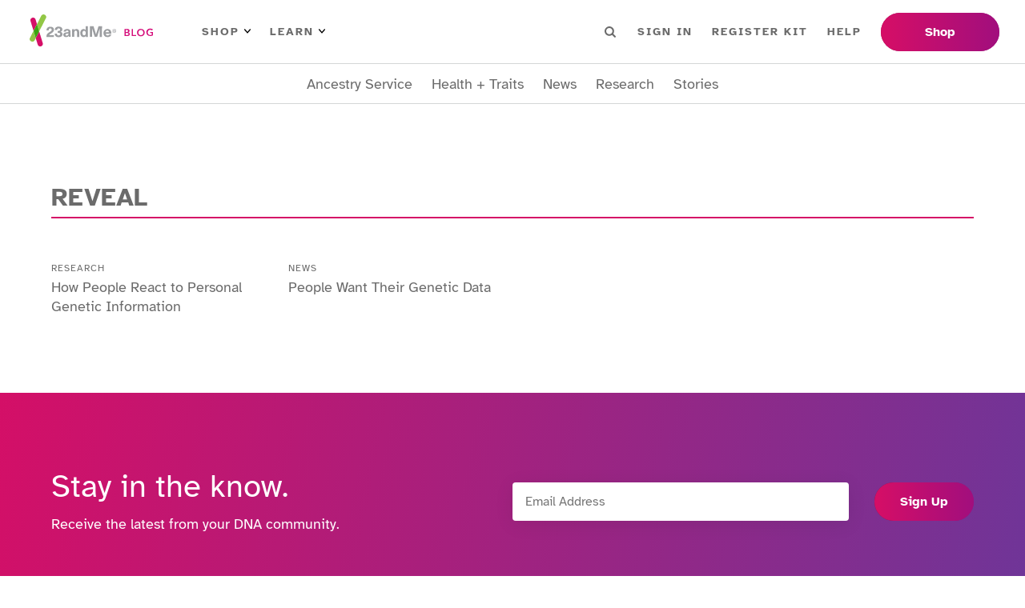

--- FILE ---
content_type: text/html; charset=utf-8
request_url: https://blog.23andme.com/tag/reveal
body_size: 12295
content:
<!DOCTYPE html><html lang="en"><head><meta charSet="utf-8"/><meta name="viewport" content="width=device-width"/><title>DNA Genetic Testing For Health, Ancestry And More - 23andMe</title><meta content="23andMe offers DNA testing with the most comprehensive ancestry breakdown, personalized health insights and more." name="description"/><meta content="website" property="og:type"/><meta content="en_US" property="og:locale"/><meta name="next-head-count" content="6"/><link href="/favicon/favicon.ico" rel="shortcut icon"/><link as="font" crossorigin="anonymous" href="/fonts/atkinson-hyperlegible-v7-latin-700.woff2" rel="preload" type="font/woff2"/><link as="font" crossorigin="anonymous" href="/fonts/atkinson-hyperlegible-v7-latin-regular.woff2" rel="preload" type="font/woff2"/><link rel="preload" href="/_next/static/css/e4997c843c3038d3.css" as="style"/><link rel="stylesheet" href="/_next/static/css/e4997c843c3038d3.css" data-n-g=""/><link rel="preload" href="/_next/static/css/8cf499eee17499c9.css" as="style"/><link rel="stylesheet" href="/_next/static/css/8cf499eee17499c9.css" data-n-p=""/><noscript data-n-css=""></noscript><script defer="" nomodule="" src="/_next/static/chunks/polyfills-42372ed130431b0a.js"></script><script src="/_next/static/chunks/webpack-a7d787bf79f712a1.js" defer=""></script><script src="/_next/static/chunks/framework-64ad27b21261a9ce.js" defer=""></script><script src="/_next/static/chunks/main-2c02cdd870ad3a14.js" defer=""></script><script src="/_next/static/chunks/pages/_app-61041d1eb6d9a47f.js" defer=""></script><script src="/_next/static/chunks/1bfc9850-f6e33bff0658bb6d.js" defer=""></script><script src="/_next/static/chunks/75fc9c18-677b9b304ed99070.js" defer=""></script><script src="/_next/static/chunks/771-edd1788c99c7b06c.js" defer=""></script><script src="/_next/static/chunks/715-8b15f625e40cf8b6.js" defer=""></script><script src="/_next/static/chunks/371-99bcf3df60babdb1.js" defer=""></script><script src="/_next/static/chunks/pages/tag/%5BtagSlug%5D-a1ba89ebf96e0fff.js" defer=""></script><script src="/_next/static/T40P8vXnr8rt71d-KLCgR/_buildManifest.js" defer=""></script><script src="/_next/static/T40P8vXnr8rt71d-KLCgR/_ssgManifest.js" defer=""></script></head><body><noscript><iframe src="https://www.googletagmanager.com/ns.html?id=GTM-KWSG3N" height="0" width="0" style="display:none;visibility:hidden"></iframe></noscript><div id="__next"><header class="Header_wrapper__PJAKW"><div class="Header_container__Aasa1"><a class="SkipNavigationLink_skip-nav-link__tztpB sr-only" href="#main-content">Skip To Main Content</a><div class="Header_navBar__mYtWc Header_navBarTop__TAPu4"><div><div class="Header_logo__V9h3K"><a href="/"><img alt="23andMe Blog Home" height="40" src="/images/23andme-logo-blog.svg" width="164"/></a></div><div class="Header_primaryNav__z4MjQ"><nav aria-label="PRIMARY_LEFT menu" class="NavigationMenu_wrapper__ssptX Header_primaryNavLeft__kQT3Z" role="navigation"><ul class="menu"><li class="menu-item has-children"><button>Shop<img alt="Arrow icon" src="/images/menu-arrow.svg"/></button><div class="sub-menu"><ul><li class="menu-item"><a href="https://www.23andme.com/dna-ancestry/">Ancestry + Traits Service</a></li><li class="menu-item"><a href="https://www.23andme.com/dna-health-ancestry/">Health + Ancestry Service</a></li><li class="menu-item"><a href="https://www.23andme.com/membership/">23andMe+ Premium™</a></li><li class="menu-item"><a href="https://www.23andme.com/total-health/">23andMe+ Total Health™</a></li><li class="menu-button"><a href="https://www.23andme.com/compare-dna-tests/">Compare our services</a></li></ul></div></li><li class="menu-item has-children"><button>Learn<img alt="Arrow icon" src="/images/menu-arrow.svg"/></button><div class="sub-menu"><ul><li class="menu-item"><a href="https://www.23andme.com/howitworks/">How it works</a></li><li class="menu-item"><a href="https://www.23andme.com/topics/">Genetics Learning Hub</a></li><li class="menu-item"><a href="https://www.23andme.com/dna-and-personalized-healthcare/">DNA &amp; Personalized Healthcare</a></li></ul></div></li></ul></nav><nav aria-label="PRIMARY_RIGHT menu" class="NavigationMenu_wrapper__ssptX Header_primaryNavRight__Q3JtB" role="navigation"><ul class="menu"><li class="Header_searchBox__YwRNy"><div class="SearchBox_wrapper__k_pZF "><label><span class="sr-only">Search</span><input class="SearchBox_input__HCmqc" name="search" placeholder="Search" type="text"/></label><button class="SearchBox_button__7ZdIP"><img alt="Search icon" height="14px" src="/images/menu-search.svg" width="14px"/><span class="sr-only">Search</span></button></div></li><li class="menu-item"><a href="https://you.23andme.com/">Sign in</a></li><li class="menu-item"><a href="https://www.23andme.com/start/">Register Kit</a></li><li class="menu-item"><a href="https://customercare.23andme.com/hc/en-us/">Help</a></li></ul></nav></div><div class="Header_primaryButtons__gcOgA"><nav aria-label="PRIMARY_BUTTONS menu" class="NavigationMenu_wrapper__ssptX" role="navigation"><ul class="menu"><li class="menu-item"><a href="https://www.23andme.com/compare-dna-tests/">Shop</a></li></ul></nav></div></div></div><div class="Header_navBar__mYtWc Header_navBarBottom__FkMNH"><div><nav aria-label="SECONDARY menu" class="NavigationMenu_wrapper__ssptX Header_secondaryNav__7GzEF" role="navigation"><ul class="menu"><li class="menu-item"><a href="/category/ancestry-service">Ancestry Service</a></li><li class="menu-item"><a href="/category/health-traits">Health + Traits</a></li><li class="menu-item"><a href="/category/news">News</a></li><li class="menu-item"><a href="/category/23andme-research">Research</a></li><li class="menu-item"><a href="/category/23andme-customer-stories">Stories</a></li></ul></nav></div></div></div></header><main class="Main_main__Kkd1U" id="main-content" tabindex="-1"><section class="section"><div class="container"><h3 class="section-heading">REVEAL</h3><div class="PostGrid_wrapper__BvJd9 PostGrid_col-4__0EZ5j"><div class="PostCard_wrapper__jPONJ"><a class="PostCard_image__8j8k3" tabindex="-1" href="/articles/how-do-people-react-to-personal-genetic-information-a-theme-at-this-years-american-society-of-human-genetics-meeting"><figure class="PostImage_wrapper__SR4sh PostImage_imageSquare__68M2I is-loading empty"></figure></a><div class="PostCard_label__FwGz4">Research</div><h4 class="PostCard_heading__ZV0g_"><a href="/articles/how-do-people-react-to-personal-genetic-information-a-theme-at-this-years-american-society-of-human-genetics-meeting">How People React to Personal Genetic Information</a></h4></div><div class="PostCard_wrapper__jPONJ"><a class="PostCard_image__8j8k3" tabindex="-1" href="/articles/ashg-speakers-people-want-their-genetic-data"><figure class="PostImage_wrapper__SR4sh PostImage_imageSquare__68M2I is-loading empty"></figure></a><div class="PostCard_label__FwGz4">News</div><h4 class="PostCard_heading__ZV0g_"><a href="/articles/ashg-speakers-people-want-their-genetic-data">People Want Their Genetic Data</a></h4></div></div></div></section></main><div class="SubscribeBanner_wrapper__KMfI3"><div class="container"><div><div><h2 class="SubscribeBanner_heading__IDYWv">Stay in the know.</h2><p>Receive the latest from your DNA community.</p></div></div><div><div><div class="SubscribeBanner_form___jCM8"><label><span class="sr-only">Email Address</span><input class="SubscribeBanner_input__Mi8l_" placeholder="Email Address" type="text"/></label><button class="btn">Sign Up</button></div></div></div></div></div><footer class="Footer_wrapper__O67Gl"><div class="container"><div class="Footer_logo__oqoeK"><a href="/"><img alt="23andMe Blog Home" loading="lazy" width="122" height="80" decoding="async" data-nimg="1" style="color:transparent" src="/images/23andme-logo-footer.svg"/></a></div><div class="Footer_navs__JUDMr"><div class="Footer_navServices__xAfVk"><h6>Services</h6><nav aria-label="SERVICES menu" class="NavigationMenu_wrapper__ssptX Footer_nav__x6jKM" role="navigation"><ul class="menu"><li class="menu-item"><a href="https://www.23andme.com/dna-health-ancestry/">Health + Ancestry</a></li><li class="menu-item"><a href="https://www.23andme.com/dna-ancestry/">Ancestry Service</a></li><li class="menu-item"><a href="https://www.23andme.com/membership/">23andMe+ Premium™</a></li><li class="menu-item"><a href="https://www.23andme.com/total-health/">23andMe+ Total Health™</a></li><li class="menu-item"><a href="https://www.23andme.com/gifts/">Gifts</a></li></ul></nav></div><div class="Footer_navCompany__18T1r"><h6>Company</h6><nav aria-label="COMPANY menu" class="NavigationMenu_wrapper__ssptX Footer_nav__x6jKM" role="navigation"><ul class="menu"><li class="menu-item"><a href="https://investors.23andme.com/">Investors</a></li><li class="menu-item"><a href="https://www.23andme.com/about/">About Us</a></li><li class="menu-item"><a href="https://www.23andme.com/diversity-equity-inclusion/">Diversity, Equity &amp; Inclusion</a></li><li class="menu-item"><a href="https://mediacenter.23andme.com/">Media Center</a></li><li class="menu-item"><a href="/">Blog</a></li><li class="menu-item"><a href="https://www.23andme.com/topics/">Genetics Learning Hub</a></li><li class="menu-item"><a href="https://www.23andme.com/careers/">Careers</a></li><li class="menu-item"><a href="https://refer.23andme.com/pub_footer_us">Refer a Friend</a></li><li class="menu-item"><a href="https://customercare.23andme.com/hc/en-us/articles/202907780">Return Policy</a></li><li class="menu-item"><a href="https://customercare.23andme.com/hc/en-us/">Customer Care</a></li></ul></nav></div><div class="Footer_navLegal__WbllH"><h6>Legal</h6><nav aria-label="LEGAL menu" class="NavigationMenu_wrapper__ssptX Footer_nav__x6jKM" role="navigation"><ul class="menu"><li class="menu-item"><a href="https://www.23andme.com/test-info/">Important Test Info</a></li><li class="menu-item"><a href="https://www.23andme.com/legal/terms-of-service/">Terms of Service</a></li><li class="menu-item"><a href="https://www.23andme.com/legal/privacy/">Privacy Statement</a></li><li class="menu-item"><a href="https://www.23andme.com/gdpr/">Data Protection</a></li><li class="menu-item"><a href="https://customercare.23andme.com/hc/en-us/articles/202907980">Family Considerations</a></li><li class="menu-item"><a href="https://www.23andme.com/about/consent/">Research Consent</a></li><li class="menu-item"><a href="https://www.23andme.com/about/individual-data-consent/">Individual Data Consent</a></li><li class="menu-item"><a href="https://www.23andme.com/about/biobanking/">Biobanking Consent</a></li><li class="menu-item"><a href="https://www.23andme.com/about/cookies/">Cookie Policy</a></li><li class="menu-item"><a href="https://www.23andme.com/about/cookie-choices/">Cookie Choices</a></li></ul></nav></div><div class="Footer_navPartner__ipkan"><h6>Partner with us</h6><nav aria-label="PARTNER menu" class="NavigationMenu_wrapper__ssptX Footer_nav__x6jKM" role="navigation"><ul class="menu"><li class="menu-item"><a href="https://medical.23andme.com/">Medical Professionals</a></li><li class="menu-item"><a href="https://education.23andme.com/">Education</a></li><li class="menu-item"><a href="https://research.23andme.com/">Scientists</a></li><li class="menu-item"><a href="https://therapeutics.23andme.com/">Therapeutics</a></li></ul></nav></div></div><div class="Footer_footerBottom__hxQt3"><div><div class="Footer_socialLinks__25T6G"><ul aria-label="Social media"><li><a class="Footer_socialLinkFacebook__UXXcC" href="https://www.facebook.com/23andMe/" rel="noopener noreferrer" target="_blank"><svg stroke="currentColor" fill="currentColor" stroke-width="0" viewBox="0 0 320 512" height="1em" width="1em" xmlns="http://www.w3.org/2000/svg"><title>Facebook</title><path d="M279.14 288l14.22-92.66h-88.91v-60.13c0-25.35 12.42-50.06 52.24-50.06h40.42V6.26S260.43 0 225.36 0c-73.22 0-121.08 44.38-121.08 124.72v70.62H22.89V288h81.39v224h100.17V288z"></path></svg></a></li><li><a class="Footer_socialLinkTwitter__PYRAz" href="https://twitter.com/23andMe/" rel="noopener noreferrer" target="_blank"><svg stroke="currentColor" fill="currentColor" stroke-width="0" viewBox="0 0 512 512" height="1em" width="1em" xmlns="http://www.w3.org/2000/svg"><title>Twitter</title><path d="M459.37 151.716c.325 4.548.325 9.097.325 13.645 0 138.72-105.583 298.558-298.558 298.558-59.452 0-114.68-17.219-161.137-47.106 8.447.974 16.568 1.299 25.34 1.299 49.055 0 94.213-16.568 130.274-44.832-46.132-.975-84.792-31.188-98.112-72.772 6.498.974 12.995 1.624 19.818 1.624 9.421 0 18.843-1.3 27.614-3.573-48.081-9.747-84.143-51.98-84.143-102.985v-1.299c13.969 7.797 30.214 12.67 47.431 13.319-28.264-18.843-46.781-51.005-46.781-87.391 0-19.492 5.197-37.36 14.294-52.954 51.655 63.675 129.3 105.258 216.365 109.807-1.624-7.797-2.599-15.918-2.599-24.04 0-57.828 46.782-104.934 104.934-104.934 30.213 0 57.502 12.67 76.67 33.137 23.715-4.548 46.456-13.32 66.599-25.34-7.798 24.366-24.366 44.833-46.132 57.827 21.117-2.273 41.584-8.122 60.426-16.243-14.292 20.791-32.161 39.308-52.628 54.253z"></path></svg></a></li><li><a class="Footer_socialLinkYoutube__HY_Sz" href="https://www.youtube.com/user/23andMe" rel="noopener noreferrer" target="_blank"><svg stroke="currentColor" fill="currentColor" stroke-width="0" viewBox="0 0 576 512" height="1em" width="1em" xmlns="http://www.w3.org/2000/svg"><title>YouTube</title><path d="M549.655 124.083c-6.281-23.65-24.787-42.276-48.284-48.597C458.781 64 288 64 288 64S117.22 64 74.629 75.486c-23.497 6.322-42.003 24.947-48.284 48.597-11.412 42.867-11.412 132.305-11.412 132.305s0 89.438 11.412 132.305c6.281 23.65 24.787 41.5 48.284 47.821C117.22 448 288 448 288 448s170.78 0 213.371-11.486c23.497-6.321 42.003-24.171 48.284-47.821 11.412-42.867 11.412-132.305 11.412-132.305s0-89.438-11.412-132.305zm-317.51 213.508V175.185l142.739 81.205-142.739 81.201z"></path></svg></a></li><li><a href="https://www.instagram.com/23andMe" rel="noopener noreferrer" target="_blank"><svg stroke="currentColor" fill="currentColor" stroke-width="0" viewBox="0 0 448 512" height="1em" width="1em" xmlns="http://www.w3.org/2000/svg"><title>Instagram</title><path d="M224.1 141c-63.6 0-114.9 51.3-114.9 114.9s51.3 114.9 114.9 114.9S339 319.5 339 255.9 287.7 141 224.1 141zm0 189.6c-41.1 0-74.7-33.5-74.7-74.7s33.5-74.7 74.7-74.7 74.7 33.5 74.7 74.7-33.6 74.7-74.7 74.7zm146.4-194.3c0 14.9-12 26.8-26.8 26.8-14.9 0-26.8-12-26.8-26.8s12-26.8 26.8-26.8 26.8 12 26.8 26.8zm76.1 27.2c-1.7-35.9-9.9-67.7-36.2-93.9-26.2-26.2-58-34.4-93.9-36.2-37-2.1-147.9-2.1-184.9 0-35.8 1.7-67.6 9.9-93.9 36.1s-34.4 58-36.2 93.9c-2.1 37-2.1 147.9 0 184.9 1.7 35.9 9.9 67.7 36.2 93.9s58 34.4 93.9 36.2c37 2.1 147.9 2.1 184.9 0 35.9-1.7 67.7-9.9 93.9-36.2 26.2-26.2 34.4-58 36.2-93.9 2.1-37 2.1-147.8 0-184.8zM398.8 388c-7.8 19.6-22.9 34.7-42.6 42.6-29.5 11.7-99.5 9-132.1 9s-102.7 2.6-132.1-9c-19.6-7.8-34.7-22.9-42.6-42.6-11.7-29.5-9-99.5-9-132.1s-2.6-102.7 9-132.1c7.8-19.6 22.9-34.7 42.6-42.6 29.5-11.7 99.5-9 132.1-9s102.7-2.6 132.1 9c19.6 7.8 34.7 22.9 42.6 42.6 11.7 29.5 9 99.5 9 132.1s2.7 102.7-9 132.1z"></path></svg></a></li><li><a href="https://www.linkedin.com/company/23andme" rel="noopener noreferrer" target="_blank"><svg stroke="currentColor" fill="currentColor" stroke-width="0" viewBox="0 0 448 512" height="1em" width="1em" xmlns="http://www.w3.org/2000/svg"><title>LinkedIn</title><path d="M416 32H31.9C14.3 32 0 46.5 0 64.3v383.4C0 465.5 14.3 480 31.9 480H416c17.6 0 32-14.5 32-32.3V64.3c0-17.8-14.4-32.3-32-32.3zM135.4 416H69V202.2h66.5V416zm-33.2-243c-21.3 0-38.5-17.3-38.5-38.5S80.9 96 102.2 96c21.2 0 38.5 17.3 38.5 38.5 0 21.3-17.2 38.5-38.5 38.5zm282.1 243h-66.4V312c0-24.8-.5-56.7-34.5-56.7-34.6 0-39.9 27-39.9 54.9V416h-66.4V202.2h63.7v29.2h.9c8.9-16.8 30.6-34.5 62.9-34.5 67.2 0 79.7 44.3 79.7 101.9V416z"></path></svg></a></li></ul></div></div><div><div class="Footer_copyright__1ODhL">© <!-- -->2025<!-- --> 23andMe, Inc. All rights reserved.</div></div></div></div></footer></div><script id="__NEXT_DATA__" type="application/json">{"props":{"pageProps":{"tag":{"__typename":"Tag","id":"dGVybTo1MTY=","name":"REVEAL","slug":"reveal","uri":"/tag/reveal","description":null},"posts":[{"__typename":"Post","id":"cG9zdDo3ODEz","databaseId":7813,"title":"How People React to Personal Genetic Information","slug":"how-do-people-react-to-personal-genetic-information-a-theme-at-this-years-american-society-of-human-genetics-meeting","uri":"/articles/how-do-people-react-to-personal-genetic-information-a-theme-at-this-years-american-society-of-human-genetics-meeting","date":"2010-11-16T09:00:51","excerpt":"\u003cp\u003eDuring his presentation at the annual meeting of the American Society of Human Genetics (ASHG), National Institutes of Health Director Francis Collins was open about his genotype at the TCF7L2 marker associated with diabetes, noting that he has the “riskier” TT genotype.  Such openness about personal genetic information is consistent with a trend towards increasing [\u0026hellip;]\u003c/p\u003e\n","content":"\u003cp\u003eDuring his presentation at the annual meeting of the American Society of Human Genetics (ASHG), National Institutes of Health Director Francis Collins was open about his genotype at the TCF7L2 marker associated with diabetes, noting that he has the “riskier” TT genotype.  Such openness about personal genetic information is consistent with a trend towards increasing comfort with personal genetic information. That trend was in evidence at the ASHG conference, which was attended by more than 7000 scientists, physicians, students and exhibitors.\u003c/p\u003e\n\u003cp\u003eSeveral studies presented at the conference focused on reactions people have to receiving personal genetic information.  One study, conducted by David Kaufman and colleagues, was based on a survey of customers of 23andMe and two other companies.  The following four themes are among a number that emerged from the presentations and discussions:\u003c!--more--\u003e\u003c/p\u003e\n\u003cp\u003e\u003cem\u003e\u003cstrong\u003e1) People want to be able to decide on their own whether genetic information might be useful to them, rather than have an expert decide for them. \u003c/strong\u003e\u003c/em\u003e\u003c/p\u003e\n\u003cp\u003eSome participants in the ASHG meeting questioned the value of obtaining personal genetic information.  They argued that while some genetic tests are predictive, many tests have not been proven to lead to better clinical outcomes. Several scientists, however, have argued that personal utility (a subjective measure) is more relevant than clinical utility (where cost and clinical outcomes are used to calculate utility).  Scott Roberts noted that the personal utility of genetic information may take the form of increased awareness of disease/health risks, more informed health planning, psychological relief, or simply the feeling that \u0026#8220;knowledge is power.\u0026#8221;\u003c/p\u003e\n\u003cp\u003eA few of the studies presented at the meeting suggest that people do find value in personal genetic information, even when it isn’t highly predictive. When David Kaufman and colleagues at the Genetics and Public Policy Center at Johns Hopkins University asked customers of 23andMe, Navigenics, and DeCodeMe about their motivations for purchasing a personal genome service (PGS), curiosity was high on the list (followed by health concerns related to medical issues in family members).  Ninety percent of customers reported that their curiosity was satisfied, and less than 2% were unsatisfied with the overall personal genome service they had received.\u003c/p\u003e\n\u003cp\u003eIn a separate study, S. C. Sanderson of Mount Sinai School of Medicine surveyed 131 college students who smoke, and found that even though the students understood that a GSTM1 variant associated with lung cancer risk is not highly predictive, they were nonetheless interested in obtaining their genotype for that variant.  These preliminary results suggest that there is interest in a broad array of genetic information.\u003c/p\u003e\n\u003cp\u003e\u003cem\u003e\u003cstrong\u003e2) Customers of direct access personal genomics services (PGS) generally understand the results they are receiving. \u003c/strong\u003e\u003c/em\u003e\u003c/p\u003e\n\u003cp\u003eA question in the minds of many is how well consumers understand personal genetic information.  David Kaufman and colleagues found that when they presented PGS customers with hypothetical sets of results for two different individuals, 93-95% of the study participants correctly interpreted the results. Furthermore, advanced education was not a prerequisite for \u0026#8212; nor a guarantee of \u0026#8212; understanding; people without college degrees understood the information more than 90% of the time, and people with postgraduate degrees still made mistakes. A study of individuals participating in the Coriell Personalized Medicine Collaborative (CPMC) conducted by Barbara Bernhardt of the University of Pennsylvania reached similar findings. While 23andMe is excited that these preliminary findings show that people generally understand their genetic information, we are constantly striving to improve how we communicate this information to customers.\u003c/p\u003e\n\u003cp\u003e\u003cem\u003e\u003cstrong\u003e3) Early studies indicate that people are not overly anxious about the personal genetic information they have received. \u003c/strong\u003e\u003c/em\u003e\u003c/p\u003e\n\u003cp\u003eThe REVEAL study, which celebrated its 10th year at the ASHG meeting, has gathered extensive data regarding emotional responses to personal genetic information, finding that there is little difference in anxiety levels between people who learn that they have a genetic variant that puts them at higher risk of Alzheimer’s disease and people who learn that they do not. However, this study focused on a single genetic variant, involved relatives of individuals with Alzheimer’s disease, included presentation of results in person or via telephone, and excluded individuals who had a history of anxiety or depression, and so results may not extend to direct access personal genome services.\u003c/p\u003e\n\u003cp\u003eIn contrast, in the study conducted by Barbara Bernhardt and her colleagues, individuals received results for multiple genetic variants associated with multiple diseases, where participants were not selected for having a particular family history.  The researchers found that no participants in this study reported being overly concerned about their risks based on genetics. While small, this study is among the first to evaluate emotional responses to results from a set of multiple genetic tests associated with multiple disorders.\u003c/p\u003e\n\u003cp\u003e\u003cem\u003e\u003cstrong\u003e4) Many customers of direct access personal genomics services are motivated to make positive changes in health-related behaviors. \u003c/strong\u003e\u003c/em\u003e\u003c/p\u003e\n\u003cp\u003eThe study conducted by Barbara Bernhardt and colleagues found that about a third of the participants who received personalized genetic risk information responded by making a positive change in health-related behaviors. Most were making small changes such as exercising more. Most of those who said that they weren’t making changes said they felt that they were already doing the right thing.  Similarly, the study conducted by David Kaufman and colleagues found that about a third of PGS customers were being more careful about their diet, 15% had modified their intake of medications or supplements, and 14% were exercising more.  The REVEAL study found evidence of increased exercise in response to communication of both Alzheimer’s disease risk and cardiovascular disease risk associated with a specific genetic variant.\u003c/p\u003e\n\u003cp\u003eAt a press briefing about these findings, a reporter asked the panel of scientists if people were wasting money on direct-to-consumer genetic services.  Bernhardt replied that if people’s curiosity is satisfied, and if people are making positive changes in health-related behaviors, then that is a good outcome.  Kaufman added that 90% of the PGS customers in his study responded that the service was worth the price.  And Andrew Faucett of Emory University, who spoke separately on oversight of genetic testing, replied that if the service helps people start a conversation with their physician, that’s good.\u003c/p\u003e\n\u003cp\u003e\u003cem\u003e\u003cstrong\u003eIn summary\u003c/strong\u003e\u003c/em\u003e\u003c/p\u003e\n\u003cp\u003eThere is still much to be done in terms of better understanding how people interpret personal genetic information and what factors influence their reactions.  For instance, the jury is still out on whether or not obtaining personal genetic information leads to improved health-related behaviors in the long term.  But the early studies reported last week at the ASHG meeting are an exciting step towards that understanding.\u003c/p\u003e\n","featuredImage":null,"author":null,"categories":{"__typename":"PostToCategoryConnection","nodes":[{"__typename":"Category","id":"dGVybToxMzQ0","name":"Research","slug":"23andme-research","uri":"/category/23andme-research"}]},"tags":{"__typename":"PostToTagConnection","nodes":[{"__typename":"Tag","id":"dGVybTo1MTU=","name":"ASHG","slug":"ashg","uri":"/tag/ashg"},{"__typename":"Tag","id":"dGVybTo1MTY=","name":"REVEAL","slug":"reveal","uri":"/tag/reveal"}]}},{"__typename":"Post","id":"cG9zdDoxOTI3","databaseId":1927,"title":"People Want Their Genetic Data","slug":"ashg-speakers-people-want-their-genetic-data","uri":"/articles/ashg-speakers-people-want-their-genetic-data","date":"2008-11-13T12:01:57","excerpt":"\u003cp\u003eThe pace of human genetic research shows no signs of slowing. SNP chip technology is allowing researchers to make connections between DNA and disease in ways that were never before possible. Fast, cheap whole genome sequencing, and the avalanche of data it will bring, is just around the corner. And for the first time ever, [\u0026hellip;]\u003c/p\u003e\n","content":"\u003cp style=\"float: right; text-align: right; width: 222px;\"\u003e\u003cimg loading=\"lazy\" decoding=\"async\" class=\"alignright size-full wp-image-1933\" title=\"genetics101guy\" src=\"https://blog-api.23andme.com/wp-content/uploads/2008/11/genetics101guy.png\" alt=\"\" width=\"212\" height=\"350\" srcset=\"/wp-content/uploads/2008/11/genetics101guy.png 212w, /wp-content/uploads/2008/11/genetics101guy-182x300.png 182w\" sizes=\"auto, (max-width: 212px) 100vw, 212px\" /\u003e\u003c/p\u003e\n\u003cp\u003eThe pace of human genetic research shows no signs of slowing. SNP chip technology is allowing researchers to make connections between DNA and disease in ways that were never before possible. Fast, cheap whole genome sequencing, and the avalanche of data it will bring, is just around the corner. And for the first time ever, everyday people can now access their own genetic data and find out what this all means for them.\u003c/p\u003e\n\u003cp\u003eThere has been concern that consumers are not ready for, and may not even want to know about, their genetic data. Several presentations on Wednesday in Philadelphia at the \u003ca href=\"http://www.ashg.org/\" target=\"_blank\" rel=\"noopener\"\u003eAmerican Society for Human Genetics\u003c/a\u003e meeting, however, indicated that not only are people interested in finding out more about their genetics, they are not nearly as frightened by or naÃ¯ve about genetics as many have thought.\u003c/p\u003e\n\u003cp\u003eThroughout the talks, the theme of “information seekers” emerged. It seems many people want to know about themselves and are excited about the new genetic technologies becoming available.\u003c/p\u003e\n\u003cp\u003e\u003c!--more--\u003e\u003c/p\u003e\n\u003cp\u003eColleen McBride of The National Human Genome Research Institute started off a morning session entitled “Shaping the Future of Personalized Genetic Information — Today” by describing the \u003ca href=\"https://www.genome.gov/25521052\" target=\"_blank\" rel=\"noopener\"\u003eMultiplex Initiative\u003c/a\u003e, a large, multi-year project that is offering genetic testing to a diverse set of patients from the Henry Ford Health System in Detroit. The aim of the project is to assess whether there are people who are really interested in this type of testing, who these people are and how they understand and respond to this information. The recruitment phase of the project, which offers testing for SNPs related to 15 different diseases and conditions, has just been completed. Approximately 14% of the patients given the opportunity to participate in the project accepted.\u003c/p\u003e\n\u003cp\u003eMcBride said that phone interviews with participants have revealed that they understand the type of information they are receiving indicates only moderate increases in risk. People also seem to be far less deterministic in their thinking about genetics than many have worried. For seven selected conditions people rated behavior as far more important than genetics in determining risk. This was especially so with regard to lung cancer.\u003c/p\u003e\n\u003cp\u003eMcBride was followed by Bob Green from Boston University, who talked about the impact and utility of personalized genomic information in the context of the REVEAL study, which is exploring the social and ethical implications of APOE testing for Alzheimer’s disease.\u003c/p\u003e\n\u003cp\u003eAccording to Green, about 25% of the population has one copy of a version of the APOE gene called E4 that puts them at around three times the risk of developing Alzheimer’s disease as someone who has no copies of this variant. The 2% of the population with two copies of this variant have risk that is increased by around 15 times.\u003c/p\u003e\n\u003cp\u003eSeveral expert panels have recommended that people not be given information on their APOE E4 status. But Green said his group chose to pursue their research to really find out if this information would be “beneficial or toxic,” as it may one day be useful to know about APOE for research or treatment decisions. He added that there is also the need to know how to respond to people who have a family history of Alzheimer’s in their family and want to know what their own DNA has in store for them.\u003c/p\u003e\n\u003cp\u003e“It’s patronizing to say we can give the info but we’re not going to,” Green said.\u003c/p\u003e\n\u003cp\u003eGreen’s group found that people who met with a counselor and received their APOE E4 genetic data in addition to a risk assessment based on other factors had the same amount of anxiety or depression as those who received only the risk assessment. In another protocol where people who met with a counselor were compared to subjects who received their results in a mailed brochure, his study also found very little difference in anxiety level. People who found out they were APOE E4 positive and were given only the brochure exhibited slightly increased anxiety six weeks after receiving their results, but not at a level that would be considered clinically significant, Green said.\u003c/p\u003e\n\u003cp\u003eAccording to Green, no matter what the genetic results, subjects were glad they had done the test and would recommend it to others. The most dissatisfied subjects in the study were those who were randomized to the group that did not receive genetic information.\u003c/p\u003e\n\u003cp\u003eThe final speaker at the session was Kathy Hudson of \u003ca href=\"http://www.dnapolicy.org/\" target=\"_blank\" rel=\"noopener\"\u003eGenetics and Public Policy Center\u003c/a\u003e at Johns Hopkins. Her group is investigating how people react to the idea of a \u003ca href=\"http://www.dnapolicy.org/news.release.php?action=detail\u0026amp;pressrelease_id=113\" target=\"_blank\" rel=\"noopener\"\u003elarge study\u003c/a\u003e to investigate the interactions of genes, environment and lifestyle. The theoretical study would recruit 500,000 people who would be followed for a decade. Biological samples would be collected and genetic information would be stored in a centralized database that would then be available to researchers.\u003c/p\u003e\n\u003cp\u003eHudson focused her presentation on the question of whether people want to receive their own information back from the study, a practice that is at odds with traditional methods of research. While there were some people who felt they would rather just not know, a commitment from researchers to return results to individual volunteers was a major factor for many people in saying they would participate in such project, even if there was not immediate usefulness of the information.\u003c/p\u003e\n\u003cp\u003eDavid Kaufman, the leader of the study Hudson described, spoke in a session later in the day. He presented results showing 84 percent of those surveyed said they would support the proposed large cohort study and 60 percent indicated they would definitely or probably participate in such a study if asked.\u003c/p\u003e\n\u003cp\u003eHudson said these results indicate researchers need to rethink their ideas about severing the link between subjects and their data, and reevaluate if their methods really are protecting subjects.\u003c/p\u003e\n","featuredImage":null,"author":{"__typename":"NodeWithAuthorToUserConnectionEdge","node":{"__typename":"User","id":"dXNlcjo1","name":"23andMe","avatar":{"__typename":"Avatar","url":"https://secure.gravatar.com/avatar/d8770fe9625ca7c4601f13d9d0ab86565a6dac8cd6a77bfe2ada6d83c6837870?s=96\u0026d=mm\u0026r=g"}}},"categories":{"__typename":"PostToCategoryConnection","nodes":[{"__typename":"Category","id":"dGVybTo5","name":"News","slug":"news","uri":"/category/news"}]},"tags":{"__typename":"PostToTagConnection","nodes":[{"__typename":"Tag","id":"dGVybTo1MTU=","name":"ASHG","slug":"ashg","uri":"/tag/ashg"},{"__typename":"Tag","id":"dGVybTo1MTY=","name":"REVEAL","slug":"reveal","uri":"/tag/reveal"}]}}],"pageInfo":{"__typename":"RootQueryToPostConnectionPageInfo","hasNextPage":false,"endCursor":"YXJyYXljb25uZWN0aW9uOjE5Mjc="},"menus":{"primaryLeft":{"__typename":"Menu","menuItems":{"__typename":"MenuToMenuItemConnection","nodes":[{"__typename":"MenuItem","id":"cG9zdDozMDQzMQ==","label":"Shop","url":"#","path":"#","target":null,"parentId":null,"cssClasses":[]},{"__typename":"MenuItem","id":"cG9zdDozMDQzMw==","label":"Ancestry + Traits Service","url":"https://www.23andme.com/dna-ancestry/","path":"https://www.23andme.com/dna-ancestry/","target":null,"parentId":"cG9zdDozMDQzMQ==","cssClasses":[]},{"__typename":"MenuItem","id":"cG9zdDozMDQzNA==","label":"Health + Ancestry Service","url":"https://www.23andme.com/dna-health-ancestry/","path":"https://www.23andme.com/dna-health-ancestry/","target":null,"parentId":"cG9zdDozMDQzMQ==","cssClasses":[]},{"__typename":"MenuItem","id":"cG9zdDozMjUxMg==","label":"23andMe+ Premium™","url":"https://www.23andme.com/membership/","path":"https://www.23andme.com/membership/","target":null,"parentId":"cG9zdDozMDQzMQ==","cssClasses":[]},{"__typename":"MenuItem","id":"cG9zdDozMDQ1MQ==","label":"23andMe+ Total Health™","url":"https://www.23andme.com/total-health/","path":"https://www.23andme.com/total-health/","target":null,"parentId":"cG9zdDozMDQzMQ==","cssClasses":[]},{"__typename":"MenuItem","id":"cG9zdDozMDQ2OQ==","label":"Compare our services","url":"https://www.23andme.com/compare-dna-tests/","path":"https://www.23andme.com/compare-dna-tests/","target":null,"parentId":"cG9zdDozMDQzMQ==","cssClasses":["menu-button"]},{"__typename":"MenuItem","id":"cG9zdDozMDQzMg==","label":"Learn","url":"#","path":"#","target":null,"parentId":null,"cssClasses":[]},{"__typename":"MenuItem","id":"cG9zdDozMDQ2MA==","label":"How it works","url":"https://www.23andme.com/howitworks/","path":"https://www.23andme.com/howitworks/","target":null,"parentId":"cG9zdDozMDQzMg==","cssClasses":[]},{"__typename":"MenuItem","id":"cG9zdDozMDYzMA==","label":"Genetics Learning Hub","url":"https://www.23andme.com/topics/","path":"https://www.23andme.com/topics/","target":null,"parentId":"cG9zdDozMDQzMg==","cssClasses":[]},{"__typename":"MenuItem","id":"cG9zdDozMjU2Mw==","label":"DNA \u0026 Personalized Healthcare","url":"https://www.23andme.com/dna-and-personalized-healthcare/","path":"https://www.23andme.com/dna-and-personalized-healthcare/","target":null,"parentId":"cG9zdDozMDQzMg==","cssClasses":[]}]}},"primaryRight":{"__typename":"Menu","menuItems":{"__typename":"MenuToMenuItemConnection","nodes":[{"__typename":"MenuItem","id":"cG9zdDozMDQ1Nw==","label":"Sign in","url":"https://you.23andme.com/","path":"https://you.23andme.com/","target":null,"parentId":null,"cssClasses":[]},{"__typename":"MenuItem","id":"cG9zdDozMDQ1OA==","label":"Register Kit","url":"https://www.23andme.com/start/","path":"https://www.23andme.com/start/","target":null,"parentId":null,"cssClasses":[]},{"__typename":"MenuItem","id":"cG9zdDozMDQ1OQ==","label":"Help","url":"https://customercare.23andme.com/hc/en-us/","path":"https://customercare.23andme.com/hc/en-us/","target":null,"parentId":null,"cssClasses":[]}]}},"primaryButtons":{"__typename":"Menu","menuItems":{"__typename":"MenuToMenuItemConnection","nodes":[{"__typename":"MenuItem","id":"cG9zdDozMDQ3MA==","label":"Shop","url":"https://www.23andme.com/compare-dna-tests/","path":"https://www.23andme.com/compare-dna-tests/","target":null,"parentId":null,"cssClasses":[]}]}},"secondary":{"__typename":"Menu","menuItems":{"__typename":"MenuToMenuItemConnection","nodes":[{"__typename":"MenuItem","id":"cG9zdDozMDQ4Mg==","label":"Ancestry Service","url":"https://blog.pub.us-west-2.prd.23andme.us/category/ancestry-service","path":"/category/ancestry-service","target":null,"parentId":null,"cssClasses":[]},{"__typename":"MenuItem","id":"cG9zdDozMDQ3MQ==","label":"Health + Traits","url":"https://blog.pub.us-west-2.prd.23andme.us/category/health-traits","path":"/category/health-traits","target":null,"parentId":null,"cssClasses":[]},{"__typename":"MenuItem","id":"cG9zdDozMDQ3Mg==","label":"News","url":"https://blog.pub.us-west-2.prd.23andme.us/category/news","path":"/category/news","target":null,"parentId":null,"cssClasses":[]},{"__typename":"MenuItem","id":"cG9zdDozMDQ4MQ==","label":"Research","url":"https://blog.pub.us-west-2.prd.23andme.us/category/23andme-research","path":"/category/23andme-research","target":null,"parentId":null,"cssClasses":[]},{"__typename":"MenuItem","id":"cG9zdDozMDY4Mg==","label":"Stories","url":"https://blog.pub.us-west-2.prd.23andme.us/category/23andme-customer-stories","path":"/category/23andme-customer-stories","target":null,"parentId":null,"cssClasses":[]}]}},"services":{"__typename":"Menu","menuItems":{"__typename":"MenuToMenuItemConnection","nodes":[{"__typename":"MenuItem","id":"cG9zdDozMDQ2MQ==","label":"Health + Ancestry","url":"https://www.23andme.com/dna-health-ancestry/","path":"https://www.23andme.com/dna-health-ancestry/","target":null,"parentId":null,"cssClasses":[]},{"__typename":"MenuItem","id":"cG9zdDozMDQ2Mg==","label":"Ancestry Service","url":"https://www.23andme.com/dna-ancestry/","path":"https://www.23andme.com/dna-ancestry/","target":null,"parentId":null,"cssClasses":[]},{"__typename":"MenuItem","id":"cG9zdDozMDQ2Mw==","label":"23andMe+ Premium™","url":"https://www.23andme.com/membership/","path":"https://www.23andme.com/membership/","target":null,"parentId":null,"cssClasses":[]},{"__typename":"MenuItem","id":"cG9zdDozMjUxMA==","label":"23andMe+ Total Health™","url":"https://www.23andme.com/total-health/","path":"https://www.23andme.com/total-health/","target":null,"parentId":null,"cssClasses":[]},{"__typename":"MenuItem","id":"cG9zdDozMDQ2NA==","label":"Gifts","url":"https://www.23andme.com/gifts/","path":"https://www.23andme.com/gifts/","target":null,"parentId":null,"cssClasses":[]}]}},"company":{"__typename":"Menu","menuItems":{"__typename":"MenuToMenuItemConnection","nodes":[{"__typename":"MenuItem","id":"cG9zdDozMDQ2NQ==","label":"Investors","url":"https://investors.23andme.com/","path":"https://investors.23andme.com/","target":null,"parentId":null,"cssClasses":[]},{"__typename":"MenuItem","id":"cG9zdDozMDQ2Ng==","label":"About Us","url":"https://www.23andme.com/about/","path":"https://www.23andme.com/about/","target":null,"parentId":null,"cssClasses":[]},{"__typename":"MenuItem","id":"cG9zdDozMDQ2Nw==","label":"Diversity, Equity \u0026 Inclusion","url":"https://www.23andme.com/diversity-equity-inclusion/","path":"https://www.23andme.com/diversity-equity-inclusion/","target":null,"parentId":null,"cssClasses":[]},{"__typename":"MenuItem","id":"cG9zdDozMDQ2OA==","label":"Media Center","url":"https://mediacenter.23andme.com/","path":"https://mediacenter.23andme.com/","target":null,"parentId":null,"cssClasses":[]},{"__typename":"MenuItem","id":"cG9zdDozMDQ3NA==","label":"Blog","url":"/","path":"/","target":null,"parentId":null,"cssClasses":[]},{"__typename":"MenuItem","id":"cG9zdDozMDQ4NA==","label":"Genetics Learning Hub","url":"https://www.23andme.com/topics/","path":"https://www.23andme.com/topics/","target":null,"parentId":null,"cssClasses":[]},{"__typename":"MenuItem","id":"cG9zdDozMDQ3NQ==","label":"Careers","url":"https://www.23andme.com/careers/","path":"https://www.23andme.com/careers/","target":null,"parentId":null,"cssClasses":[]},{"__typename":"MenuItem","id":"cG9zdDozMDQ3Ng==","label":"Refer a Friend","url":"https://refer.23andme.com/pub_footer_us","path":"https://refer.23andme.com/pub_footer_us","target":null,"parentId":null,"cssClasses":[]},{"__typename":"MenuItem","id":"cG9zdDozMDQ3Nw==","label":"Return Policy","url":"https://customercare.23andme.com/hc/en-us/articles/202907780","path":"https://customercare.23andme.com/hc/en-us/articles/202907780","target":null,"parentId":null,"cssClasses":[]},{"__typename":"MenuItem","id":"cG9zdDozMDQ3OA==","label":"Customer Care","url":"https://customercare.23andme.com/hc/en-us/","path":"https://customercare.23andme.com/hc/en-us/","target":null,"parentId":null,"cssClasses":[]}]}},"legal":{"__typename":"Menu","menuItems":{"__typename":"MenuToMenuItemConnection","nodes":[{"__typename":"MenuItem","id":"cG9zdDozMDQzNQ==","label":"Important Test Info","url":"https://www.23andme.com/test-info/","path":"https://www.23andme.com/test-info/","target":null,"parentId":null,"cssClasses":[]},{"__typename":"MenuItem","id":"cG9zdDozMDQzNg==","label":"Terms of Service","url":"https://www.23andme.com/legal/terms-of-service/","path":"https://www.23andme.com/legal/terms-of-service/","target":null,"parentId":null,"cssClasses":[]},{"__typename":"MenuItem","id":"cG9zdDozMDQzNw==","label":"Privacy Statement","url":"https://www.23andme.com/legal/privacy/","path":"https://www.23andme.com/legal/privacy/","target":null,"parentId":null,"cssClasses":[]},{"__typename":"MenuItem","id":"cG9zdDozMDQzOA==","label":"Data Protection","url":"https://www.23andme.com/gdpr/","path":"https://www.23andme.com/gdpr/","target":null,"parentId":null,"cssClasses":[]},{"__typename":"MenuItem","id":"cG9zdDozMDQzOQ==","label":"Family Considerations","url":"https://customercare.23andme.com/hc/en-us/articles/202907980","path":"https://customercare.23andme.com/hc/en-us/articles/202907980","target":null,"parentId":null,"cssClasses":[]},{"__typename":"MenuItem","id":"cG9zdDozMDQ0MA==","label":"Research Consent","url":"https://www.23andme.com/about/consent/","path":"https://www.23andme.com/about/consent/","target":null,"parentId":null,"cssClasses":[]},{"__typename":"MenuItem","id":"cG9zdDozMDQ0MQ==","label":"Individual Data Consent","url":"https://www.23andme.com/about/individual-data-consent/","path":"https://www.23andme.com/about/individual-data-consent/","target":null,"parentId":null,"cssClasses":[]},{"__typename":"MenuItem","id":"cG9zdDozMDQ0Mg==","label":"Biobanking Consent","url":"https://www.23andme.com/about/biobanking/","path":"https://www.23andme.com/about/biobanking/","target":null,"parentId":null,"cssClasses":[]},{"__typename":"MenuItem","id":"cG9zdDozMDQ0Mw==","label":"Cookie Policy","url":"https://www.23andme.com/about/cookies/","path":"https://www.23andme.com/about/cookies/","target":null,"parentId":null,"cssClasses":[]},{"__typename":"MenuItem","id":"cG9zdDozMDQ0NA==","label":"Cookie Choices","url":"https://www.23andme.com/about/cookie-choices/","path":"https://www.23andme.com/about/cookie-choices/","target":null,"parentId":null,"cssClasses":[]}]}},"partner":{"__typename":"Menu","menuItems":{"__typename":"MenuToMenuItemConnection","nodes":[{"__typename":"MenuItem","id":"cG9zdDozMDQ0Nw==","label":"Medical Professionals","url":"https://medical.23andme.com/","path":"https://medical.23andme.com/","target":null,"parentId":null,"cssClasses":[]},{"__typename":"MenuItem","id":"cG9zdDozMDQ0OA==","label":"Education","url":"https://education.23andme.com/","path":"https://education.23andme.com/","target":null,"parentId":null,"cssClasses":[]},{"__typename":"MenuItem","id":"cG9zdDozMDQ0OQ==","label":"Scientists","url":"https://research.23andme.com/","path":"https://research.23andme.com/","target":null,"parentId":null,"cssClasses":[]},{"__typename":"MenuItem","id":"cG9zdDozMDQ1MA==","label":"Therapeutics","url":"https://therapeutics.23andme.com/","path":"https://therapeutics.23andme.com/","target":null,"parentId":null,"cssClasses":[]}]}}}},"__N_SSG":true},"page":"/tag/[tagSlug]","query":{"tagSlug":"reveal"},"buildId":"T40P8vXnr8rt71d-KLCgR","isFallback":false,"isExperimentalCompile":false,"gsp":true,"locale":"en","locales":["en"],"defaultLocale":"en","scriptLoader":[]}</script></body></html>

--- FILE ---
content_type: text/css
request_url: https://blog.23andme.com/_next/static/css/e4997c843c3038d3.css
body_size: 2138
content:
/*! normalize.css v8.0.1 | MIT License | github.com/necolas/normalize.css */html{line-height:1.15;-webkit-text-size-adjust:100%}body{margin:0}main{display:block}h1{font-size:2em;margin:.67em 0}hr{box-sizing:content-box;height:0;overflow:visible}pre{font-family:monospace,monospace;font-size:1em}a{background-color:transparent}abbr[title]{border-bottom:none;text-decoration:underline;-webkit-text-decoration:underline dotted;text-decoration:underline dotted}b,strong{font-weight:bolder}code,kbd,samp{font-family:monospace,monospace;font-size:1em}small{font-size:80%}sub,sup{font-size:75%;line-height:0;position:relative;vertical-align:baseline}sub{bottom:-.25em}sup{top:-.5em}img{border-style:none}button,input,optgroup,select,textarea{font-family:inherit;font-size:100%;line-height:1.15;margin:0}button,input{overflow:visible}button,select{text-transform:none}[type=button],[type=reset],[type=submit],button{-webkit-appearance:button}[type=button]::-moz-focus-inner,[type=reset]::-moz-focus-inner,[type=submit]::-moz-focus-inner,button::-moz-focus-inner{border-style:none;padding:0}[type=button]:-moz-focusring,[type=reset]:-moz-focusring,[type=submit]:-moz-focusring,button:-moz-focusring{outline:1px dotted ButtonText}fieldset{padding:.35em .75em .625em}legend{box-sizing:border-box;color:inherit;display:table;max-width:100%;padding:0;white-space:normal}progress{vertical-align:baseline}textarea{overflow:auto}[type=checkbox],[type=radio]{box-sizing:border-box;padding:0}[type=number]::-webkit-inner-spin-button,[type=number]::-webkit-outer-spin-button{height:auto}[type=search]{-webkit-appearance:textfield;outline-offset:-2px}[type=search]::-webkit-search-decoration{-webkit-appearance:none}::-webkit-file-upload-button{-webkit-appearance:button;font:inherit}details{display:block}summary{display:list-item}[hidden],template{display:none}@keyframes animated-linear-gradient{0%{background-position:0 0}50%{background-position:-100% 0}to{background-position:0 0}}:root{--breakpoint-extra-small:580px;--breakpoint-small:768px;--breakpoint-medium:1024px;--spacer:0.5rem;--spacer-2x:calc(var(--spacer) * 2);--spacer-3x:calc(var(--spacer) * 3);--spacer-4x:calc(var(--spacer) * 4);--spacer-5x:calc(var(--spacer) * 5);--spacer-6x:calc(var(--spacer) * 6);--spacer-7x:calc(var(--spacer) * 7);--spacer-8x:calc(var(--spacer) * 8);--spacer-9x:calc(var(--spacer) * 9);--spacer-10x:calc(var(--spacer) * 10);--spacer-11x:calc(var(--spacer) * 11);--spacer-12x:calc(var(--spacer) * 12);--container-max-width:1180px;--color-black:#000;--color-white:#fff;--text-gradient:linear-gradient(90deg,#d60e66,#a10e7d);--transition-duration:0.2s;--button-height:48px;--button-font-size:1rem;--button-font-weight:700;--button-background:linear-gradient(90deg,#8c0e45,#a10e7d);--button-background-hover:linear-gradient(90deg,#8c0e45,#a10e7d);--button-transition-duration:var(--transition-duration);--header-container-max-width:1440px;--header-navbar-top-height:80px;--header-navbar-bottom-height:50px}*,:after,:before{box-sizing:inherit}html{box-sizing:border-box}body,html{font-size:16px}body{font-family:Atkinson Hyperlegible,sans-serif;font-weight:400;-webkit-font-smoothing:antialiased;text-rendering:optimizeLegibility;color:#6b6b6b}img{max-width:100%}video{width:100%!important;height:auto!important}dl,ol,ul{list-style:none;margin-top:0;padding-left:0}dl dl,dl ol,dl ul,ol dl,ol ol,ol ul,ul dl,ul ol,ul ul{font-size:90%;margin:1.5rem 0 1.5rem 3rem}ol{list-style:decimal inside}ul{list-style:circle inside}dt{font-weight:700}hr{border:0;border-top:.1rem solid var(--color-primary);margin:3rem 0}#__next{display:flex;min-height:100vh;flex-direction:column}.alert-error{background-color:#fff5f5;border:1px solid #fed6d6;border-radius:.25rem;color:#c53030;padding:1rem}.section>.container{padding-top:var(--spacer-4x);padding-bottom:var(--spacer-4x)}@media(min-width:768px){.section>.container{padding-top:var(--spacer-8x);padding-bottom:var(--spacer-8x)}}@media(min-width:1024px){.section>.container{padding-top:var(--spacer-12x);padding-bottom:var(--spacer-12x)}}.section-heading{color:#6b6b6b;padding-bottom:4px;border-bottom:2px solid #d50f67}.mb-lg{margin-bottom:50px}button{border:none;margin:0;padding:0;width:auto;overflow:visible;background:transparent;color:inherit;font:inherit;line-height:normal;-webkit-font-smoothing:inherit;-moz-osx-font-smoothing:inherit;-webkit-appearance:none}button::-moz-focus-inner{border:0;padding:0}.btn{position:relative;display:flex;height:var(--button-height);padding:var(--spacer) var(--spacer-4x);background:transparent;font-size:var(--button-font-size);font-weight:var(--button-font-weight);text-align:center;align-items:center;justify-content:center;cursor:pointer;white-space:nowrap;box-sizing:border-box;z-index:0;color:#fff}.btn,.btn:after,.btn:before{transition:var(--button-transition-duration)}.btn:after,.btn:before{content:"";position:absolute;z-index:-1;top:0;bottom:0;left:0;right:0}.btn:hover:after{opacity:0}.btn,.btn:after,.btn:before{border-radius:calc(var(--button-height)/2)}.btn:before{background-image:linear-gradient(90deg,#8c0e45,#a10e7d)}.btn:after{background-image:linear-gradient(90deg,#d60e66,#a10e7d)}.sr-only{-webkit-clip-path:inset(50%);clip-path:inset(50%);border:0}figure{margin:0}@media(min-width:768px){.wp-block-gallery{display:flex;flex-wrap:wrap;flex-direction:row;gap:var(--spacer-4x);margin-top:64px;margin-bottom:64px}.wp-block-gallery figure{margin:0}.wp-block-gallery .wp-block-image.is-style-rounded img{border-radius:50%}.wp-block-gallery .wp-block-image:not(#individual-image){display:flex;flex-grow:1;justify-content:center;position:relative;flex-direction:column;max-width:100%;width:calc(33.33% - var(--spacer-4x)*.66667);align-self:inherit}.wp-block-gallery .wp-block-image:not(#individual-image) img{width:100%;flex:1 0;height:100%;object-fit:cover}.wp-block-gallery .wp-block-image:not(#individual-image) figcaption{background:linear-gradient(0deg,rgba(0,0,0,.7),rgba(0,0,0,.3) 70%,transparent);bottom:0;color:#fff;font-size:13px;left:0;margin-bottom:0;max-height:60%;overflow:auto;padding:0 8px 8px;position:absolute;text-align:center;width:100%;box-sizing:border-box}}dd,dt,li{margin-bottom:1rem}fieldset,input,select,textarea{margin-bottom:1.5rem}blockquote,dl,figure,form,ol,p,pre,table,ul{margin-bottom:2.5rem}@font-face{font-family:Atkinson Hyperlegible;src:url(/fonts/atkinson-hyperlegible-v7-latin-700.woff2) format("woff2");font-weight:700;font-display:swap}@font-face{font-family:Atkinson Hyperlegible;src:url(/fonts/atkinson-hyperlegible-v7-latin-regular.woff2) format("woff2");font-weight:400;font-display:swap}h1,h2,h3,h4,h5,h6{font-family:Atkinson Hyperlegible,sans-serif;font-weight:600;margin-bottom:var(--spacer-4x);margin-top:0}h1{font-size:3rem;line-height:3.5rem}h2{font-size:2.5rem;line-height:2.5rem}h3{font-size:2rem;line-height:1.3}h4{font-size:1.75rem}h4,h5{line-height:2rem}h5{font-size:1.5rem}h6{font-size:1.125rem;line-height:1.5rem}p{margin-bottom:1.2em;margin-top:0}a{color:#d50f67;text-decoration:none}.container{box-sizing:content-box;margin:0 auto;max-width:var(--container-max-width);padding-left:var(--spacer-4x);padding-right:var(--spacer-4x);position:relative}@media(min-width:768px){.container{padding-left:var(--spacer-8x);padding-right:var(--spacer-8x)}}.row,.wp-block-columns{display:flex;column-gap:var(--spacer-3x);row-gap:var(--spacer-3x)}.row>div,.wp-block-columns>div{width:100%;flex-grow:1}@media(min-width:768px){.row,.wp-block-columns{padding-left:var(--spacer-4x);padding-right:var(--spacer-4x)}}.clearfix:after{clear:both;content:" ";display:table}.float-left{float:left}.float-right{float:right}.text-center{text-align:center}.sr-only{position:absolute;width:1px;height:1px;padding:0;margin:-1px;overflow:hidden;clip:rect(0,0,0,0);white-space:nowrap;border-width:0}.sr-only:focus{width:auto;height:auto;margin:0;overflow:auto;clip:auto}

--- FILE ---
content_type: text/css
request_url: https://blog.23andme.com/_next/static/css/8cf499eee17499c9.css
body_size: 4945
content:
@keyframes AdSpace_animated-linear-gradient__H93O5{0%{background-position:0 0}50%{background-position:-100% 0}to{background-position:0 0}}.AdSpace_wrapper__gjltd{display:block;position:relative;margin:var(--spacer-6x) 0 var(--spacer-8x) 0}.AdSpace_wrapper__gjltd img{width:100%;height:auto;transition:.2s}.AdSpace_wrapper__gjltd:after{background:linear-gradient(90deg,#f8f8f8,#e9e9e9 50%,#f8f8f8);background-size:200% 100%;background-position:0 0;animation:AdSpace_animated-linear-gradient__H93O5 4s ease infinite;content:" ";display:block;position:absolute;top:0;right:0;bottom:0;left:0;opacity:0;visibility:hidden;transition:1s}.AdSpace_loading__y3i5a{width:100%;height:180px}.AdSpace_loading__y3i5a:after{opacity:1;visibility:visible}.ArticleHeader_container__cfD_U{max-width:780px;margin-left:auto;margin-right:auto}.ArticleHeader_label__4fX4d{font-size:12px;line-height:16px;letter-spacing:1px;text-transform:uppercase;margin-bottom:5px}.ArticleHeader_title__PCxwh{font-weight:400;font-size:var(--spacer-4x);line-height:40px}.ArticleHeader_image__T6xIH{width:100%}.Button_button__8B4nB{cursor:pointer;display:inline-flex;align-items:center;border:1px solid transparent;background-color:transparent;text-transform:uppercase;padding:1.75rem 3.5rem;font-size:1.25rem;-webkit-appearance:none;-moz-appearance:none;appearance:none;font-weight:600}.Button_button__8B4nB.Button_button-primary__SwAgF{color:var(--color-black);border-color:var(--color-black);background-color:var(--color-white)}.Button_button__8B4nB.Button_button-secondary__bvqYZ{color:var(--color-white);border-color:var(--color-primary);background-color:var(--color-primary)}.Button_button__8B4nB:hover{border-color:var(--color-black);background-color:var(--color-black);color:var(--color-white)}.Button_button__8B4nB:focus{outline:1px dotted;outline:1px auto -webkit-focus-ring-color}@keyframes ContentWrapper_animated-linear-gradient__RG2Cq{0%{background-position:0 0}50%{background-position:-100% 0}to{background-position:0 0}}.ContentWrapper_content__iCXAR{max-width:var(--container-max-width);line-height:1.6875}.ContentWrapper_content__iCXAR:after{content:"";clear:both;display:table}.ContentWrapper_content__iCXAR *{max-width:100%}.ContentWrapper_content__iCXAR figure.alignwide{margin-top:64px;margin-bottom:64px}.ContentWrapper_content__iCXAR figure.alignwide.wp-block-embed-youtube .wp-block-embed__wrapper{position:relative;padding-top:56.25%;height:0;overflow:hidden}.ContentWrapper_content__iCXAR figure.alignwide.wp-block-embed-youtube iframe{position:absolute;top:0;left:0;width:100%;height:100%}@media(min-width:944px){.ContentWrapper_content__iCXAR figure figcaption{padding-left:50px}}.ContentWrapper_content__iCXAR h1,.ContentWrapper_content__iCXAR h2,.ContentWrapper_content__iCXAR h3,.ContentWrapper_content__iCXAR h4,.ContentWrapper_content__iCXAR h5,.ContentWrapper_content__iCXAR h6{margin-top:48px}.ContentWrapper_content__iCXAR h5,.ContentWrapper_content__iCXAR h6{margin-bottom:12px}.ContentWrapper_content__iCXAR strong{font-weight:700}.ContentWrapper_content__iCXAR a{background-image:var(--text-gradient);-webkit-background-clip:text;background-clip:text;-webkit-text-fill-color:transparent;-webkit-text-decoration:underline rgba(214,14,102,0);text-decoration:underline rgba(214,14,102,0);transition:.2s}.ContentWrapper_content__iCXAR a:focus,.ContentWrapper_content__iCXAR a:hover{-webkit-text-decoration:underline #d60e66;text-decoration:underline #d60e66}.ContentWrapper_content__iCXAR img{display:block;height:auto;max-width:100%}.ContentWrapper_content__iCXAR code,.ContentWrapper_content__iCXAR pre{color:var(--color-white);background:var(--color-black)}.ContentWrapper_content__iCXAR code{padding:.25rem .5rem}.ContentWrapper_content__iCXAR pre{max-width:100%;overflow:auto;padding:1rem}.ContentWrapper_content__iCXAR blockquote{margin:90px 0}.ContentWrapper_content__iCXAR blockquote p{font-size:60px;line-height:66px;margin-bottom:var(--spacer-3x)}@media(min-width:944px){.ContentWrapper_content__iCXAR blockquote{max-width:none;margin-left:-50px;margin-right:-50px}.ContentWrapper_content__iCXAR blockquote cite{padding-left:50px}}.ContentWrapper_content__iCXAR table{border-collapse:collapse;width:100%}.ContentWrapper_content__iCXAR thead th{border-bottom:1px solid var(--color-tertiary);padding-bottom:.5em}.ContentWrapper_content__iCXAR th{padding:.4rem 0;text-align:left}.ContentWrapper_content__iCXAR tr{border-bottom:1px solid var(--color-tertiary)}.ContentWrapper_content__iCXAR td{padding:.4em}@media(min-width:944px){.ContentWrapper_content__iCXAR .alignwide{max-width:none;margin-left:-50px;margin-right:-50px}}.ContentWrapper_content__iCXAR .alignleft{display:inline;float:left;margin-right:16px}.ContentWrapper_content__iCXAR .alignright{display:inline;float:right;margin-left:16px}.ContentWrapper_content__iCXAR .aligncenter{clear:both;display:flex;justify-content:center}.Footer_wrapper__O67Gl{position:relative;background-color:#f7f9fa;padding:var(--spacer-8x) 0;color:var(--color-black)}.Footer_wrapper__O67Gl a{color:#333435;text-decoration:underline}.Footer_wrapper__O67Gl a:focus,.Footer_wrapper__O67Gl a:hover{color:var(--color-black);text-decoration:underline;opacity:.5}@media(max-width:736px){.Footer_wrapper__O67Gl{padding:var(--spacer-4x) 0}}.Footer_logo__oqoeK{width:122px;height:auto}.Footer_navs__JUDMr{display:grid;grid-template-columns:repeat(4,1fr);padding:48px 0}.Footer_navs__JUDMr h6{text-transform:uppercase;font-weight:700;font-size:.875rem;line-height:.86;letter-spacing:.125rem;margin-bottom:15px;color:#333435}@media(min-width:737px)and (max-width:1024px){.Footer_navs__JUDMr{grid-template-columns:repeat(3,1fr)}}@media(max-width:1024px){.Footer_navs__JUDMr{grid-row-gap:var(--spacer-4x)}.Footer_navs__JUDMr h6{font-size:.75rem}}@media(max-width:736px){.Footer_navs__JUDMr{grid-template-columns:repeat(2,1fr)}}.Footer_nav__x6jKM ul{list-style:none;margin:0;padding:0}.Footer_nav__x6jKM ul li{margin-bottom:8px}.Footer_nav__x6jKM ul a{display:inline-block;text-decoration:none;font-weight:400;font-size:.875rem;line-height:1.5555555556}@media(min-width:737px)and (max-width:1024px){.Footer_navServices__xAfVk{grid-column:1}}@media(max-width:736px){.Footer_navServices__xAfVk{grid-column:1;grid-row:1}.Footer_navCompany__18T1r{grid-column:1/1}}@media(min-width:737px)and (max-width:1024px){.Footer_navLegal__WbllH{grid-row:1/3;grid-column:2}}@media(max-width:736px){.Footer_navLegal__WbllH{grid-row:1/3;grid-column:2}}@media(min-width:737px)and (max-width:1024px){.Footer_navPartner__ipkan{grid-row:1/3;grid-column:3}}@media(max-width:736px){.Footer_navPartner__ipkan{grid-column:2;grid-row:1/4;align-self:flex-end}}.Footer_footerBottom__hxQt3{border-top:1px solid #979797;padding:16px 0 0}@media(min-width:736px){.Footer_footerBottom__hxQt3{display:grid;grid-template-columns:repeat(2,1fr);align-items:center}}.Footer_socialLinks__25T6G{display:flex}.Footer_socialLinks__25T6G ul{display:inline-flex;list-style:none;margin-bottom:0}.Footer_socialLinks__25T6G li{margin:0;margin-right:var(--spacer-3x)}.Footer_socialLinks__25T6G li:last-child{margin-right:0}.Footer_socialLinks__25T6G a{display:flex;color:#6b6b6b;align-items:center;height:36px}.Footer_socialLinks__25T6G svg{display:block;width:auto;height:28px}.Footer_socialLinkFacebook__UXXcC svg{height:26px}.Footer_socialLinkTwitter__PYRAz svg{height:30px}.Footer_socialLinkYoutube__HY_Sz svg{height:36px}.Footer_copyright__1ODhL{font-size:.875rem;color:#6b6b6b}@media(min-width:737px){.Footer_copyright__1ODhL{display:flex;justify-content:flex-end}}@media(max-width:736px){.Footer_copyright__1ODhL{border-top:1px solid #979797;padding:16px 0 0;margin-top:16px}}@keyframes Header_animated-linear-gradient__ObMjK{0%{background-position:0 0}50%{background-position:-100% 0}to{background-position:0 0}}.Header_wrapper__PJAKW{height:calc(var(--header-navbar-top-height) + var(--header-navbar-bottom-height))}@media(max-width:736px){.Header_wrapper__PJAKW{height:var(--header-navbar-top-height)}}.Header_container__Aasa1{position:fixed;top:0;right:0;left:0;z-index:9999}.Header_toggleButton__BEewT{border:none;margin:0;padding:0;width:auto;overflow:visible;background:transparent;color:inherit;font:inherit;line-height:normal;-webkit-font-smoothing:inherit;-moz-osx-font-smoothing:inherit;-webkit-appearance:none;display:flex;align-items:center;justify-content:center;margin-right:var(--spacer-3x);cursor:pointer}.Header_toggleButton__BEewT::-moz-focus-inner{border:0;padding:0}.Header_toggleButton__BEewT>span{padding:5px 0 0}.Header_toggleButton__BEewT>span>span{display:block;width:30px;height:2px;background-color:#9c9ea1;border-radius:9px;margin-bottom:6px;transition:.2s}.Header_toggledButton__CfcYo>span>span:first-child{transform:rotate(45deg) translate(6px,6px)}.Header_toggledButton__CfcYo>span>span:nth-child(2){transform:scale(0)}.Header_toggledButton__CfcYo>span>span:nth-child(3){transform:rotate(-45deg) translate(5px,-5px)}.Header_navBar__mYtWc{position:relative;background-color:var(--color-white);border-bottom:1px solid #d4d6d6}.Header_navBar__mYtWc>div{display:flex;max-width:var(--header-container-max-width);padding-left:var(--spacer-4x);padding-right:var(--spacer-4x);margin:0 auto;align-items:center}.Header_navBarTop__TAPu4{z-index:200}.Header_navBarTop__TAPu4>div{height:calc(var(--header-navbar-top-height) - 1px)}.Header_navBarBottom__FkMNH{z-index:100}.Header_navBarBottom__FkMNH>div{height:calc(var(--header-navbar-bottom-height) - 1px);justify-content:center}.Header_logo__V9h3K{margin-top:-3px;box-sizing:content-box}.Header_logo__V9h3K a{display:flex}@media(min-width:1025px){.Header_logo__V9h3K{padding-right:56px}}@media(max-width:1024px){.Header_logo__V9h3K{flex-grow:1}.Header_logo__V9h3K img{width:auto;height:44px}}.Header_primaryNav__z4MjQ{flex-grow:1;transition:.2s}.Header_primaryNav__z4MjQ .menu>li>a,.Header_primaryNav__z4MjQ .menu>li>button{border:none;margin:0;width:auto;overflow:visible;background:transparent;color:inherit;font:inherit;line-height:normal;-webkit-font-smoothing:inherit;-moz-osx-font-smoothing:inherit;-webkit-appearance:none;display:flex;padding:0;font-size:.875rem;font-weight:700;line-height:1.15;color:#6b6b6b;text-align:left;text-transform:uppercase;letter-spacing:.125rem;transition:.2s;align-items:center;cursor:pointer}.Header_primaryNav__z4MjQ .menu>li>a::-moz-focus-inner,.Header_primaryNav__z4MjQ .menu>li>button::-moz-focus-inner{border:0;padding:0}.Header_primaryNav__z4MjQ .menu>li>a>img,.Header_primaryNav__z4MjQ .menu>li>button>img{display:inline-block;margin:0 0 2px 6px;height:8px;width:8px;transform:rotate(180deg)}.Header_primaryNav__z4MjQ .menu>li>a:hover,.Header_primaryNav__z4MjQ .menu>li>button:hover{color:var(--color-black)}.Header_primaryNav__z4MjQ .sub-menu li a,.Header_primaryNav__z4MjQ .sub-menu li button{position:relative;display:inline-flex;align-items:center;height:100%;padding:0;font-size:1.125rem;text-align:left;color:#6b6b6b;transition:.2s;font-size:1rem;font-weight:700}.Header_primaryNav__z4MjQ .sub-menu li a:before,.Header_primaryNav__z4MjQ .sub-menu li button:before{position:absolute;content:"";bottom:-2px;width:100%;height:2px;background:linear-gradient(90deg,#d60e66,#a10e7d);opacity:0;transition:.3s}.Header_primaryNav__z4MjQ .sub-menu li a:hover:before,.Header_primaryNav__z4MjQ .sub-menu li button:hover:before{opacity:1}.Header_primaryNav__z4MjQ .sub-menu li.menu-button a{position:relative;display:flex;height:var(--button-height);padding:var(--spacer) var(--spacer-4x);background:transparent;font-size:var(--button-font-size);font-weight:var(--button-font-weight);text-align:center;align-items:center;justify-content:center;transition:var(--button-transition-duration);cursor:pointer;white-space:nowrap;box-sizing:border-box;z-index:0;border-radius:calc(var(--button-height)/2);border:2px solid #6b6b6b}.Header_primaryNav__z4MjQ .sub-menu li.menu-button a:after,.Header_primaryNav__z4MjQ .sub-menu li.menu-button a:before{content:"";position:absolute;z-index:-1;top:0;bottom:0;left:0;right:0;transition:var(--button-transition-duration)}.Header_primaryNav__z4MjQ .sub-menu li.menu-button a:hover:after{opacity:0}.Header_primaryNav__z4MjQ .sub-menu li.menu-button a:after,.Header_primaryNav__z4MjQ .sub-menu li.menu-button a:before{display:none}.Header_primaryNav__z4MjQ .sub-menu li.menu-button a:hover{color:var(--color-black);border-color:var(--color-black)}@media(min-width:1025px){.Header_primaryNav__z4MjQ,.Header_primaryNav__z4MjQ .menu{display:flex;align-items:center}.Header_primaryNav__z4MjQ .menu>ul>li{padding:var(--spacer-3x) 0}.Header_primaryNav__z4MjQ .menu .is-hover>button img{transform:rotate(0deg)}.Header_primaryNav__z4MjQ .menu .is-hover .sub-menu{opacity:1;visibility:visible}.Header_primaryNav__z4MjQ .sub-menu{position:absolute;width:352px;padding-top:33px;opacity:0;visibility:hidden}.Header_primaryNav__z4MjQ .sub-menu ul{padding:var(--spacer-4x);border-radius:0 0 8px 8px;box-shadow:0 var(--spacer-3x) var(--spacer-3x) 0 rgba(0,0,0,.08);background-color:#fff}.Header_primaryNav__z4MjQ .sub-menu li{padding:var(--spacer-3x) 0}.Header_primaryNav__z4MjQ .sub-menu li:first-child{padding-top:0}.Header_primaryNav__z4MjQ .sub-menu li:last-child{padding-bottom:0}}@media(max-width:1024px){.Header_primaryNav__z4MjQ{position:fixed;top:var(--header-navbar-top-height);right:0;left:0;bottom:0;background-color:#f7f9fa;overflow:auto;opacity:0;visibility:hidden}.Header_primaryNav__z4MjQ .menu>li>a,.Header_primaryNav__z4MjQ .menu>li>button{position:relative;display:block;padding:var(--spacer-3x) var(--spacer-4x)}.Header_primaryNav__z4MjQ .menu>li>a img,.Header_primaryNav__z4MjQ .menu>li>button img{float:right;margin-top:4px}.Header_primaryNav__z4MjQ .menu .is-toggled>button{color:var(--color-black)}.Header_primaryNav__z4MjQ .menu .is-toggled>button img{transform:rotate(0deg)}.Header_primaryNav__z4MjQ .menu .is-toggled .sub-menu{display:block}.Header_primaryNav__z4MjQ .sub-menu{display:none;border-bottom:1px solid #edeff0;padding:var(--spacer-2x) var(--spacer-3x)}.Header_primaryNav__z4MjQ .sub-menu li{padding:var(--spacer-2x) var(--spacer-4x)}}.Header_primaryNavShown__5VI2h{opacity:1;visibility:visible}.Header_primaryNavLeft__kQT3Z{flex-grow:1}@media(min-width:1025px){.Header_primaryNavLeft__kQT3Z .menu>li{padding-right:var(--spacer-3x)}}@media(max-width:1024px){.Header_primaryNavLeft__kQT3Z .menu>li{background-color:#fff}.Header_primaryNavLeft__kQT3Z .menu>li>a,.Header_primaryNavLeft__kQT3Z .menu>li>button{width:100%;border-bottom:1px solid #edeff0}}.Header_primaryNavRight__Q3JtB{position:relative}@media(min-width:1025px){.Header_primaryNavRight__Q3JtB .menu>li{padding-left:var(--spacer-3x)}}@media(max-width:1024px){.Header_searchBox__YwRNy{padding:var(--spacer-3x) var(--spacer-3x) 12px var(--spacer-3x)}}@media(min-width:737px){.Header_searchBox__YwRNy{width:58px;height:48px;padding:0!important}.Header_searchBox__YwRNy>div{position:absolute;width:100%;transition:.2s}.Header_searchBox__YwRNy>div:not(.is-focused){border-color:transparent;width:50px}}@media(min-width:737px)and (max-width:1024px){.Header_searchBox__YwRNy{position:relative;width:220px}.Header_searchBox__YwRNy>div{right:0}.Header_searchBox__YwRNy>div:not(.is-focused) input{padding-left:50px}.Header_searchBox__YwRNy input{padding-left:20px;padding-right:0}.Header_searchBox__YwRNy button{position:absolute;right:0}}@media(min-width:1025px){.Header_searchBox__YwRNy+li{padding-left:0!important}}.Header_primaryButtons__gcOgA .menu{display:flex}.Header_primaryButtons__gcOgA .menu>li.menu-item{padding-left:var(--spacer-3x)}.Header_primaryButtons__gcOgA .menu>li.menu-item a,.Header_primaryButtons__gcOgA .menu>li.menu-item button{position:relative;display:flex;height:var(--button-height);background:transparent;font-size:var(--button-font-size);font-weight:var(--button-font-weight);text-align:center;align-items:center;justify-content:center;transition:var(--button-transition-duration);cursor:pointer;white-space:nowrap;box-sizing:border-box;z-index:0;color:#fff;padding:0;width:148px}.Header_primaryButtons__gcOgA .menu>li.menu-item a:after,.Header_primaryButtons__gcOgA .menu>li.menu-item a:before,.Header_primaryButtons__gcOgA .menu>li.menu-item button:after,.Header_primaryButtons__gcOgA .menu>li.menu-item button:before{content:"";position:absolute;z-index:-1;top:0;bottom:0;left:0;right:0;transition:var(--button-transition-duration)}.Header_primaryButtons__gcOgA .menu>li.menu-item a:hover:after,.Header_primaryButtons__gcOgA .menu>li.menu-item button:hover:after{opacity:0}.Header_primaryButtons__gcOgA .menu>li.menu-item a,.Header_primaryButtons__gcOgA .menu>li.menu-item a:after,.Header_primaryButtons__gcOgA .menu>li.menu-item a:before,.Header_primaryButtons__gcOgA .menu>li.menu-item button,.Header_primaryButtons__gcOgA .menu>li.menu-item button:after,.Header_primaryButtons__gcOgA .menu>li.menu-item button:before{border-radius:calc(var(--button-height)/2)}.Header_primaryButtons__gcOgA .menu>li.menu-item a:before,.Header_primaryButtons__gcOgA .menu>li.menu-item button:before{background-image:linear-gradient(90deg,#8c0e45,#a10e7d)}.Header_primaryButtons__gcOgA .menu>li.menu-item a:after,.Header_primaryButtons__gcOgA .menu>li.menu-item button:after{background-image:linear-gradient(90deg,#d60e66,#a10e7d)}@media(max-width:736px){.Header_primaryButtons__gcOgA .menu>li.menu-item a,.Header_primaryButtons__gcOgA .menu>li.menu-item button{width:82px;height:40px}}@media(max-width:1024px){.Header_primaryButtons__gcOgA .menu>li.menu-item{padding-left:var(--spacer-2x)}}.Header_mobileNavLabel__KLyFM{padding:var(--spacer-3x) var(--spacer-4x);background-color:#fff;border-top:1px solid #edeff0;border-bottom:1px solid #edeff0}.Header_mobileNavLabel__KLyFM button{border:none;margin:0;width:auto;overflow:visible;background:transparent;color:inherit;font:inherit;line-height:normal;-webkit-font-smoothing:inherit;-moz-osx-font-smoothing:inherit;-webkit-appearance:none;display:flex;padding:0;font-size:.875rem;font-weight:700;line-height:1.15;color:#6b6b6b;text-align:left;text-transform:uppercase;letter-spacing:.125rem;transition:.2s;align-items:center;position:relative;width:100%}.Header_mobileNavLabel__KLyFM button::-moz-focus-inner{border:0;padding:0}.Header_mobileNavLabel__KLyFM button>img{display:inline-block;margin:0 0 2px 6px;height:8px;width:8px;transform:rotate(180deg)}.Header_mobileNavLabel__KLyFM button img{position:absolute;right:0}.Header_secondaryNav__7GzEF .menu>li{padding:0 12px}.Header_secondaryNav__7GzEF .menu>li>a,.Header_secondaryNav__7GzEF .menu>li>button{position:relative;display:inline-flex;align-items:center;height:100%;padding:0;font-size:1.125rem;text-align:left;color:#6b6b6b;transition:.2s}.Header_secondaryNav__7GzEF .menu>li>a:before,.Header_secondaryNav__7GzEF .menu>li>button:before{position:absolute;content:"";bottom:-2px;width:100%;height:2px;background:linear-gradient(90deg,#d60e66,#a10e7d);opacity:0;transition:.3s}.Header_secondaryNav__7GzEF .menu>li.is-active>a:before,.Header_secondaryNav__7GzEF .menu>li.is-active>button:before,.Header_secondaryNav__7GzEF .menu>li>a:hover:before,.Header_secondaryNav__7GzEF .menu>li>button:hover:before{opacity:1}@media(min-width:737px){.Header_secondaryNav__7GzEF .menu{position:relative;display:flex;align-items:center}}@media(max-width:736px){.Header_secondaryNav__7GzEF .menu{background-color:#fff}.Header_secondaryNav__7GzEF .menu>li{padding:var(--spacer-3x) var(--spacer-4x)}.Header_secondaryNav__7GzEF .menu>li>a,.Header_secondaryNav__7GzEF .menu>li>button{font-size:1rem;text-transform:none}}@keyframes LoadMore_animated-linear-gradient__J_GYe{0%{background-position:0 0}50%{background-position:-100% 0}to{background-position:0 0}}.LoadMore_button__JymlD{border:none;width:auto;overflow:visible;background:transparent;color:inherit;font:inherit;line-height:normal;-webkit-font-smoothing:inherit;-moz-osx-font-smoothing:inherit;-webkit-appearance:none;position:relative;color:#d50f67;font-size:18px;padding:7px 0;cursor:pointer;margin:90px 0 0}.LoadMore_button__JymlD::-moz-focus-inner{border:0;padding:0}.LoadMore_button__JymlD:after{content:" ";position:absolute;right:0;bottom:0;left:0;height:2px;background-image:linear-gradient(90deg,#8c0e45,#a10e7d)}.LoadMore_button__JymlD:hover{color:#a50c50}.Main_main__Kkd1U{flex:1 1}.NavigationMenu_wrapper__ssptX ul{list-style:none;margin:0;padding:0}.NavigationMenu_wrapper__ssptX li{margin:0}@keyframes PostCard_animated-linear-gradient__Mzn__{0%{background-position:0 0}50%{background-position:-100% 0}to{background-position:0 0}}.PostCard_wrapper__jPONJ{width:100%;display:flex;flex-direction:column;margin-bottom:var(--spacer-4x)}.PostCard_wrapper__jPONJ a[href="/#"]{cursor:default}.PostCard_image__8j8k3{margin-bottom:var(--spacer-3x)}.PostCard_image__8j8k3 figure{margin:0;overflow:hidden;transition:.2s}.PostCard_image__8j8k3 img{transition:.2s}.PostCard_image__8j8k3:hover img{transform:scale(1.05)}.PostCard_label__FwGz4{position:relative;font-size:12px;text-transform:uppercase;margin-bottom:5px;letter-spacing:1px;color:#6b6b6b}.PostCard_label__FwGz4:after{background:linear-gradient(90deg,#f8f8f8,#e9e9e9 50%,#f8f8f8);background-size:200% 100%;background-position:0 0;animation:PostCard_animated-linear-gradient__Mzn__ 4s ease infinite;position:absolute;content:" ";width:50%;top:0;right:0;bottom:0;left:0;opacity:0;visibility:hidden}.PostCard_label__FwGz4:empty:before{content:"Â ";display:block}.PostCard_label__FwGz4:empty:after{opacity:1;visibility:visible}.PostCard_heading__ZV0g_{margin-bottom:0}.PostCard_heading__ZV0g_ a{position:relative;display:block;font-size:18px;line-height:24px;font-weight:400;color:#6b6b6b;transition:.2s;-webkit-text-decoration:underline hsla(0,0%,42%,0);text-decoration:underline hsla(0,0%,42%,0)}.PostCard_heading__ZV0g_ a:after{background:linear-gradient(90deg,#f8f8f8,#e9e9e9 50%,#f8f8f8);background-size:200% 100%;background-position:0 0;animation:PostCard_animated-linear-gradient__Mzn__ 4s ease infinite;position:absolute;content:" ";width:100%;top:0;right:0;bottom:0;left:0;opacity:0;visibility:hidden}.PostCard_heading__ZV0g_ a:hover{-webkit-text-decoration-color:#6b6b6b;text-decoration-color:#6b6b6b}.PostCard_heading__ZV0g_ a:empty:before{content:"Â ";display:block}.PostCard_heading__ZV0g_ a:empty:after{opacity:1;visibility:visible}@media(max-width:1023px){.PostCard_heading__ZV0g_ a{font-size:14px;line-height:20px}}.PostGrid_wrapper__BvJd9{display:grid;grid-template-columns:repeat(1,1fr);grid-column-gap:var(--spacer-3x);column-gap:var(--spacer-3x);grid-row-gap:var(--spacer-8x);row-gap:var(--spacer-8x)}.PostGrid_wrapper__BvJd9>div{margin-bottom:0}@media(min-width:1024px){.PostGrid_wrapper__BvJd9{column-gap:var(--spacer-4x);row-gap:var(--spacer-12x)}}@media(min-width:768px){.PostGrid_col-2__OsQlJ{grid-template-columns:repeat(2,1fr)}}@media(min-width:580px){.PostGrid_col-3__zb4Za{grid-template-columns:repeat(2,1fr)}}@media(min-width:768px){.PostGrid_col-3__zb4Za{grid-template-columns:repeat(3,1fr)}}@media(min-width:580px){.PostGrid_col-4__0EZ5j{grid-template-columns:repeat(2,1fr)}}@media(min-width:768px){.PostGrid_col-4__0EZ5j{grid-template-columns:repeat(3,1fr)}}@media(min-width:1024px){.PostGrid_col-4__0EZ5j{grid-template-columns:repeat(4,1fr)}}@keyframes PostImage_animated-linear-gradient__Ci6El{0%{background-position:0 0}50%{background-position:-100% 0}to{background-position:0 0}}.PostImage_wrapper__SR4sh{background:linear-gradient(90deg,#f8f8f8,#e9e9e9 50%,#f8f8f8);background-size:200% 100%;background-position:0 0;animation:PostImage_animated-linear-gradient__Ci6El 4s ease infinite;position:relative;background-color:#f8f8f8;overflow:hidden;width:100%}.PostImage_wrapper__SR4sh img{transition:opacity .3s ease-in-out}.PostImage_wrapper__SR4sh.is-loading img{opacity:0}.PostImage_wrapper__SR4sh.is-loading:before{content:"";position:absolute;top:0;left:0;right:0;bottom:0;background:linear-gradient(90deg,#f8f8f8 25%,#e8e8e8 50%,#f8f8f8 75%);background-size:200% 100%;animation:PostImage_loading__D0OHg 1.5s infinite;z-index:1}.PostImage_wrapper__SR4sh:not(.is-loading):before{display:none}.PostImage_wrapper__SR4sh .column{display:flex;align-items:center}@keyframes PostImage_loading__D0OHg{0%{background-position:200% 0}to{background-position:-200% 0}}.PostImage_imageSquare__68M2I{aspect-ratio:1/1}.PostImage_imageWide__m5BFG{aspect-ratio:16/9}.PostList_info__hyOEB{font-size:1.2rem;line-height:1.5rem;text-transform:uppercase}.PostList_container__1oMHT{width:100%;display:flex;justify-content:center}.PostList_card__JHfcB{width:100%;display:flex;flex-direction:column;margin-bottom:20px}.PostList_category__toPsu{font-size:12px;text-transform:uppercase;margin-bottom:5px;letter-spacing:1.2px;color:#6b6b6b}.PostList_heading__HJ_55{margin-bottom:15px}.PostList_heading__HJ_55 a{font-size:28px;letter-spacing:normal;color:#6b6b6b;font-weight:400;transition:.2s;-webkit-text-decoration:underline hsla(0,0%,42%,0);text-decoration:underline hsla(0,0%,42%,0)}.PostList_heading__HJ_55 a:focus,.PostList_heading__HJ_55 a:hover{-webkit-text-decoration-color:#6b6b6b;text-decoration-color:#6b6b6b}.PostList_image__E7wvr{width:100%;margin:0;height:auto}.PostList_image-holder__pzAlv{margin-bottom:var(--spacer-4x)}@keyframes SearchBox_animated-linear-gradient__lHr0U{0%{background-position:0 0}50%{background-position:-100% 0}to{background-position:0 0}}.SearchBox_wrapper__k_pZF{position:relative;display:flex;border:1px solid #ddd;border-radius:var(--spacer-3x);background-color:var(--color-white);width:100%}.SearchBox_input__HCmqc{width:100%;-webkit-appearance:none;-moz-appearance:none;appearance:none;background-color:transparent;display:block;margin:0;padding:12px 12px 12px 0;height:46px;border:none;outline:none;box-sizing:border-box}.SearchBox_button__7ZdIP{border:none;margin:0;padding:0;width:auto;overflow:visible;background:transparent;color:inherit;font:inherit;line-height:normal;-webkit-font-smoothing:inherit;-moz-osx-font-smoothing:inherit;-webkit-appearance:none;min-width:46px;height:46px;order:-1;display:flex;align-items:center;justify-content:center;cursor:pointer}.SearchBox_button__7ZdIP::-moz-focus-inner{border:0;padding:0}.SearchBox_button__7ZdIP img{width:14px}.SearchBox_icon__OYDO_{position:absolute;width:14px;height:14px;top:50%;transform:translateY(-50%)}.ShareButtons_wrapper__SPnJz{display:flex;align-items:center}.ShareButtons_wrapper__SPnJz ul{display:inline-flex;list-style:none;margin-bottom:0}.ShareButtons_wrapper__SPnJz li{margin:0 12px 0 0;display:flex;color:#6b6b6b;align-items:center;height:30px}.ShareButtons_wrapper__SPnJz li:last-child{margin-right:0}.ShareButtons_wrapper__SPnJz svg{display:block;width:auto;height:18px}.ShareButtons_facebook__OthnA svg{height:17px}.ShareButtons_twitter__zI_qI{padding-right:2px}.ShareButtons_twitter__zI_qI svg{height:20px}.ShareButtons_linkedin__8_2tN{padding-right:2px}.ShareButtons_email__hbKen svg{height:20px}.ShareButtons_label__2nSqT{font-weight:700;font-size:14px;line-height:14px;margin-right:12px}.SkipNavigationLink_skip-nav-link__tztpB{color:var(--color-white);background-color:var(--color-black);padding:1rem 2rem;z-index:1}.SubscribeBanner_wrapper__KMfI3{display:flex;min-height:272px;background:linear-gradient(281deg,#6f3598,#d40f67);color:var(--color-white);align-items:center}.SubscribeBanner_wrapper__KMfI3 p{font-size:18px;line-height:1.3}@media(min-width:1024px){.SubscribeBanner_wrapper__KMfI3>div{display:flex;align-items:center;width:100%}.SubscribeBanner_wrapper__KMfI3>div>div{width:100%}.SubscribeBanner_wrapper__KMfI3 p{max-width:480px;margin-bottom:0}}@media(max-width:539px){.SubscribeBanner_wrapper__KMfI3{text-align:center}}.SubscribeBanner_form___jCM8{width:100%}@media(min-width:540px){.SubscribeBanner_form___jCM8{display:flex}.SubscribeBanner_form___jCM8 label{display:flex;width:100%}}@media(max-width:539px){.SubscribeBanner_form___jCM8 button{width:100%;margin-top:var(--spacer-2x)}}.SubscribeBanner_heading__IDYWv{font-weight:400;margin-bottom:var(--spacer-2x)}.SubscribeBanner_input__Mi8l_{display:block;padding:var(--spacer) 0 var(--spacer) var(--spacer-2x);border-radius:4px;box-shadow:0 4px var(--spacer-3x) 0 rgba(0,0,0,.08);border:none;height:48px;position:relative;width:100%;margin:0 var(--spacer-4x) 0 0;transition:.2s;outline:none;box-sizing:border-box}.SubscribeBanner_input__Mi8l_:focus{box-shadow:0 0 8px 4px rgba(0,0,0,.2)}.SubscribeBanner_error__FFX7B,.SubscribeBanner_success____pwa{padding-top:6px;font-size:14px}@keyframes TaxonomyTerms_animated-linear-gradient__IRuiM{0%{background-position:0 0}50%{background-position:-100% 0}to{background-position:0 0}}.TaxonomyTerms_wrapper__STrCA{margin-bottom:48px}.TaxonomyTerms_taxonomy__trkVT{font-weight:700;font-size:14px;line-height:14px;margin-right:12px}.TaxonomyTerms_term-links__8Is3P a{background-image:var(--text-gradient);-webkit-background-clip:text;background-clip:text;-webkit-text-fill-color:transparent;position:relative;text-decoration:none;font-weight:400;font-size:14px;line-height:14px;padding:4px 0}.TaxonomyTerms_term-links__8Is3P a:before{position:absolute;content:"";bottom:-2px;width:100%;height:2px;background:linear-gradient(90deg,#d60e66,#a10e7d);opacity:0;transition:.3s;opacity:1}.TaxonomyTerms_term-links__8Is3P a+a{margin-left:1rem}

--- FILE ---
content_type: text/javascript
request_url: https://blog.23andme.com/_next/static/chunks/pages/index-9fd466a614e158eb.js
body_size: 2421
content:
(self.webpackChunk_N_E=self.webpackChunk_N_E||[]).push([[405],{5557:function(n,e,t){(window.__NEXT_P=window.__NEXT_P||[]).push(["/",function(){return t(4742)}])},3805:function(n,e,t){"use strict";t.d(e,{__:function(){return q},cT:function(){return A},lc:function(){return x},p$:function(){return D},xp:function(){return L}});var r=t(2729),s=t(8806);function i(){let n=(0,r._)(["\n  fragment PostFields on Post {\n    id\n    databaseId\n    title\n    slug\n    uri\n    date\n    excerpt\n    content\n    featuredImage {\n      node {\n        id\n        altText\n        sourceUrl\n        mediaDetails {\n          width\n          height\n        }\n      }\n    }\n    author {\n      node {\n        id\n        name\n        avatar {\n          url\n        }\n      }\n    }\n    categories {\n      nodes {\n        id\n        name\n        slug\n        uri\n      }\n    }\n    tags {\n      nodes {\n        id\n        name\n        slug\n        uri\n      }\n    }\n    # Commenting out SEO fields - requires WPGraphQL for Yoast SEO plugin\n    # seo {\n    #   title\n    #   metaDesc\n    #   canonical\n    #   opengraphTitle\n    #   opengraphDescription\n    #   opengraphImage {\n    #     sourceUrl\n    #   }\n    #   twitterTitle\n    #   twitterDescription\n    #   twitterImage {\n    #     sourceUrl\n    #   }\n    # }\n  }\n"]);return i=function(){return n},n}function o(){let n=(0,r._)(["\n  fragment PageFields on Page {\n    id\n    databaseId\n    title\n    slug\n    uri\n    content\n    featuredImage {\n      node {\n        id\n        altText\n        sourceUrl\n        mediaDetails {\n          width\n          height\n        }\n      }\n    }\n    # Commenting out SEO fields - requires WPGraphQL for Yoast SEO plugin\n    # seo {\n    #   title\n    #   metaDesc\n    #   canonical\n    #   opengraphTitle\n    #   opengraphDescription\n    #   opengraphImage {\n    #     sourceUrl\n    #   }\n    #   twitterTitle\n    #   twitterDescription\n    #   twitterImage {\n    #     sourceUrl\n    #   }\n    # }\n  }\n"]);return o=function(){return n},n}function a(){let n=(0,r._)(["\n  query GetGeneralSettings {\n    generalSettings {\n      title\n      description\n      url\n    }\n  }\n"]);return a=function(){return n},n}function u(){let n=(0,r._)(["\n  ","\n  query GetStickyPosts {\n    posts(first: 5, where: { stati: PUBLISH, sticky: true, orderby: { field: DATE, order: DESC } }) {\n      nodes {\n        ...PostFields\n      }\n    }\n  }\n"]);return u=function(){return n},n}function d(){let n=(0,r._)(["\n  ",'\n  query GetHomepageData($first: Int = 10, $after: String) {\n    page(id: "/", idType: URI) {\n      ...PageFields\n    }\n    posts(first: $first, after: $after, where: { orderby: { field: DATE, order: DESC } }) {\n      pageInfo {\n        hasNextPage\n        endCursor\n      }\n      nodes {\n        ...PostFields\n      }\n    }\n  }\n  ',"\n"]);return d=function(){return n},n}function l(){let n=(0,r._)(["\n  query GetAllPostSlugs($first: Int = 100) {\n    posts(first: $first, where: { stati: PUBLISH, orderby: { field: DATE, order: DESC } }) {\n      nodes {\n        id\n        slug\n      }\n    }\n  }\n"]);return l=function(){return n},n}function c(){let n=(0,r._)(["\n  ","\n  query GetPosts($first: Int = 10, $after: String, $where: RootQueryToPostConnectionWhereArgs) {\n    posts(first: $first, after: $after, where: $where) {\n      pageInfo {\n        hasNextPage\n        endCursor\n        hasPreviousPage\n        startCursor\n      }\n      nodes {\n        ...PostFields\n      }\n    }\n  }\n"]);return c=function(){return n},n}function f(){let n=(0,r._)(["\n  ","\n  query GetPost($id: ID!, $idType: PostIdType = URI) {\n    post(id: $id, idType: $idType) {\n      ...PostFields\n    }\n  }\n"]);return f=function(){return n},n}function p(){let n=(0,r._)(["\n  ","\n  query GetPostPreview($id: ID!, $idType: PostIdType = DATABASE_ID, $asPreview: Boolean = true) {\n    post(id: $id, idType: $idType, asPreview: $asPreview) {\n      ...PostFields\n      status\n      isPreview\n    }\n  }\n"]);return p=function(){return n},n}function g(){let n=(0,r._)(["\n  ","\n  query GetPage($id: ID!, $idType: PageIdType = URI) {\n    page(id: $id, idType: $idType) {\n      ...PageFields\n    }\n  }\n"]);return g=function(){return n},n}function P(){let n=(0,r._)(["\n  ","\n  query GetPagePreview($id: ID!, $idType: PageIdType = DATABASE_ID, $asPreview: Boolean = true) {\n    page(id: $id, idType: $idType, asPreview: $asPreview) {\n      ...PageFields\n      status\n      isPreview\n    }\n  }\n"]);return P=function(){return n},n}function m(){let n=(0,r._)(["\n  query GetAllTags {\n    tags(first: 100, where: { hideEmpty: true }) {\n      nodes {\n        id\n        slug\n      }\n    }\n  }\n"]);return m=function(){return n},n}function y(){let n=(0,r._)(["\n  query GetTag($id: ID!, $idType: TagIdType = SLUG) {\n    tag(id: $id, idType: $idType) {\n      id\n      name\n      slug\n      uri\n      description\n      # Commenting out SEO fields - requires WPGraphQL for Yoast SEO plugin\n      # seo {\n      #   title\n      #   metaDesc\n      #   canonical\n      #   opengraphTitle\n      #   opengraphDescription\n      # }\n    }\n  }\n"]);return y=function(){return n},n}function h(){let n=(0,r._)(["\n  ","\n  query GetPostsByTag($tagSlug: String!, $first: Int = 10, $after: String) {\n    posts(first: $first, after: $after, where: { tag: $tagSlug }) {\n      pageInfo {\n        hasNextPage\n        endCursor\n      }\n      nodes {\n        ...PostFields\n      }\n    }\n  }\n"]);return h=function(){return n},n}function $(){let n=(0,r._)(["\n  query GetAllCategories {\n    categories(first: 100, where: { hideEmpty: true }) {\n      nodes {\n        id\n        slug\n      }\n    }\n  }\n"]);return $=function(){return n},n}function I(){let n=(0,r._)(["\n  query GetCategory($id: ID!, $idType: CategoryIdType = SLUG) {\n    category(id: $id, idType: $idType) {\n      id\n      name\n      slug\n      uri\n      description\n      # Commenting out SEO fields - requires WPGraphQL for Yoast SEO plugin\n      # seo {\n      #   title\n      #   metaDesc\n      #   canonical\n      #   opengraphTitle\n      #   opengraphDescription\n      # }\n    }\n  }\n"]);return I=function(){return n},n}function _(){let n=(0,r._)(["\n  ","\n  query GetPostsByCategory($categoryName: String!, $first: Int = 10, $after: String) {\n    posts(first: $first, after: $after, where: { categoryName: $categoryName }) {\n      pageInfo {\n        hasNextPage\n        endCursor\n      }\n      nodes {\n        ...PostFields\n      }\n    }\n  }\n"]);return _=function(){return n},n}function T(){let n=(0,r._)(["\n  ","\n  query SearchPosts($search: String!, $first: Int = 9, $after: String) {\n    posts(first: $first, after: $after, where: { search: $search }) {\n      pageInfo {\n        hasNextPage\n        endCursor\n      }\n      nodes {\n        ...PostFields\n      }\n    }\n  }\n"]);return T=function(){return n},n}function S(){let n=(0,r._)(["\n  ","\n  ","\n  query GetContentNode($uri: ID!) {\n    contentNode(id: $uri, idType: URI) {\n      __typename\n      ... on Post {\n        ...PostFields\n      }\n      ... on Page {\n        ...PageFields\n      }\n    }\n  }\n"]);return S=function(){return n},n}function w(){let n=(0,r._)(["\n  query GetMenu($location: MenuLocationEnum!) {\n    menu(id: $location, idType: LOCATION) {\n      id\n      name\n      menuItems {\n        nodes {\n          id\n          label\n          url\n          path\n          target\n          parentId\n          cssClasses\n        }\n      }\n    }\n  }\n"]);return w=function(){return n},n}function N(){let n=(0,r._)(['\n  query GetAllMenus {\n    primaryLeft: menu(id: "Primary Left", idType: NAME) {\n      menuItems {\n        nodes {\n          id\n          label\n          url\n          path\n          target\n          parentId\n          cssClasses\n        }\n      }\n    }\n    primaryRight: menu(id: "Primary Right", idType: NAME) {\n      menuItems {\n        nodes {\n          id\n          label\n          url\n          path\n          target\n          parentId\n          cssClasses\n        }\n      }\n    }\n    primaryButtons: menu(id: "Primary Buttons", idType: NAME) {\n      menuItems {\n        nodes {\n          id\n          label\n          url\n          path\n          target\n          parentId\n          cssClasses\n        }\n      }\n    }\n    secondary: menu(id: "Secondary", idType: NAME) {\n      menuItems {\n        nodes {\n          id\n          label\n          url\n          path\n          target\n          parentId\n          cssClasses\n        }\n      }\n    }\n    services: menu(id: "Services", idType: NAME) {\n      menuItems {\n        nodes {\n          id\n          label\n          url\n          path\n          target\n          parentId\n          cssClasses\n        }\n      }\n    }\n    company: menu(id: "Company", idType: NAME) {\n      menuItems {\n        nodes {\n          id\n          label\n          url\n          path\n          target\n          parentId\n          cssClasses\n        }\n      }\n    }\n    legal: menu(id: "Legal", idType: NAME) {\n      menuItems {\n        nodes {\n          id\n          label\n          url\n          path\n          target\n          parentId\n          cssClasses\n        }\n      }\n    }\n    partner: menu(id: "Partner", idType: NAME) {\n      menuItems {\n        nodes {\n          id\n          label\n          url\n          path\n          target\n          parentId\n          cssClasses\n        }\n      }\n    }\n  }\n']);return N=function(){return n},n}function v(){let n=(0,r._)(["\n  query GetAllPostUris($first: Int = 100, $after: String) {\n    posts(first: $first, after: $after) {\n      pageInfo {\n        hasNextPage\n        endCursor\n      }\n      nodes {\n        uri\n      }\n    }\n  }\n"]);return v=function(){return n},n}function C(){let n=(0,r._)(["\n  query GetAllPageUris($first: Int = 100, $after: String) {\n    pages(first: $first, after: $after) {\n      pageInfo {\n        hasNextPage\n        endCursor\n      }\n      nodes {\n        uri\n      }\n    }\n  }\n"]);return C=function(){return n},n}let E=(0,s.Ps)(i()),G=(0,s.Ps)(o());(0,s.Ps)(a()),(0,s.Ps)(u(),E);let x=(0,s.Ps)(d(),E,G);(0,s.Ps)(l());let D=(0,s.Ps)(c(),E);(0,s.Ps)(f(),E),(0,s.Ps)(p(),E),(0,s.Ps)(g(),G),(0,s.Ps)(P(),G),(0,s.Ps)(m()),(0,s.Ps)(y());let q=(0,s.Ps)(h(),E);(0,s.Ps)($()),(0,s.Ps)(I());let A=(0,s.Ps)(_(),E),L=(0,s.Ps)(T(),E);(0,s.Ps)(S(),E,G),(0,s.Ps)(w()),(0,s.Ps)(N()),(0,s.Ps)(v()),(0,s.Ps)(C())},4742:function(n,e,t){"use strict";t.r(e),t.d(e,{HomeComponent:function(){return f},__N_SSG:function(){return c},default:function(){return p}});var r=t(5893),s=t(7294),i=t(8371),o=t(4250),a=t(701),u=t(3805),d=t(8327),l=t.n(d),c=!0;function f(n){let{page:e,featuredPosts:t,latestPosts:d,pageInfo:c,menus:f}=n,p=(0,o.Z)(),[g,P]=(0,s.useState)(!1),[m,y]=(0,s.useState)(d||[]),[h,$]=(0,s.useState)(c||{}),[I,_]=(0,s.useState)(!1);(0,s.useEffect)(()=>{P(p.width<768&&p.width<1025)},[p]),(0,s.useEffect)(()=>{d&&y(d)},[d]);let T=async()=>{if((null==h?void 0:h.endCursor)&&!I){_(!0);try{var n;let{data:e}=await a.ZP.query({query:u.lc,variables:{first:10,after:h.endCursor}});(null==e?void 0:null===(n=e.posts)||void 0===n?void 0:n.nodes)&&(y(n=>[...n,...e.posts.nodes]),$(e.posts.pageInfo))}catch(n){console.error("Error fetching more posts:",n)}finally{_(!1)}}};return(0,r.jsxs)(r.Fragment,{children:[(0,r.jsx)(i.HJ,{data:null==e?void 0:e.seo}),(0,r.jsx)(i.h4,{menus:f}),(0,r.jsx)(i.or,{className:l().home,children:(0,r.jsx)("section",{className:"section",children:(0,r.jsxs)("div",{className:"container",children:[(0,r.jsxs)("div",{className:l().featuredPosts,children:[(0,r.jsx)(i.y4,{className:l().featuredPostMain,imageSize:"wide_lg",post:null==t?void 0:t[0]}),(0,r.jsxs)("div",{className:l().featuredPostList,children:[(0,r.jsx)(i.X6,{className:"section-heading",level:"h3",children:"Top Reads"}),(0,r.jsx)(i.p_,{posts:null==t?void 0:t.slice(1,6)})]})]}),(0,r.jsx)(i.X6,{className:"section-heading",level:"h3",children:"The Latest"}),(0,r.jsx)(i.YL,{className:l().postGridFirstRow,imageAspectRatio:"square",posts:g?null==m?void 0:m.slice(0,3):null==m?void 0:m.slice(0,4)}),(0,r.jsx)(i.YL,{className:l().postGridSecondRow,columns:2,posts:g?null==m?void 0:m.slice(3,5):null==m?void 0:m.slice(4,6)}),(0,r.jsx)(i.YL,{className:l().postGridLastRow,imageAspectRatio:"square",posts:g?null==m?void 0:m.slice(5,m.length-2):null==m?void 0:m.slice(6,m.length)}),(0,r.jsx)(i.fr,{className:"text-center",endCursor:null==h?void 0:h.endCursor,fetchMore:T,hasNextPage:null==h?void 0:h.hasNextPage,isLoading:I})]})})}),(0,r.jsx)(i.$_,{menus:f})]})}function p(n){let{page:e,featuredPosts:t,latestPosts:s,pageInfo:i,menus:o}=n;return(0,r.jsx)(f,{page:e,featuredPosts:t,latestPosts:s,pageInfo:i,menus:o})}},8327:function(n){n.exports={featuredPosts:"_Home_featuredPosts__7FHvb",featuredPostMain:"_Home_featuredPostMain__pbd_m",featuredPostList:"_Home_featuredPostList__yXeMG",postGridSecondRow:"_Home_postGridSecondRow__sGLi6"}}},function(n){n.O(0,[445,885,771,715,371,888,774,179],function(){return n(n.s=5557)}),_N_E=n.O()}]);

--- FILE ---
content_type: text/javascript
request_url: https://blog.23andme.com/_next/static/T40P8vXnr8rt71d-KLCgR/_buildManifest.js
body_size: 601
content:
self.__BUILD_MANIFEST=function(s,c,a,t,e,i,g){return{__rewrites:{afterFiles:[{has:g,source:"/:nextInternalLocale(en)/wp-content/uploads/:path*",destination:g}],beforeFiles:[],fallback:[]},"/":[s,c,a,i,t,e,"static/css/256149e7be8fb2ea.css","static/chunks/pages/index-9fd466a614e158eb.js"],"/404":[s,c,a,t,e,"static/css/a21deb509c865529.css","static/chunks/pages/404-51afeac8ca84d9f7.js"],"/_error":["static/chunks/pages/_error-7a92967bea80186d.js"],"/articles":[s,c,a,i,t,e,"static/chunks/pages/articles-004d0970b8f76822.js"],"/articles/[postSlug]":[s,c,a,t,e,"static/css/dad38b12a8e2b315.css","static/chunks/pages/articles/[postSlug]-815eb15debeab182.js"],"/category":[s,c,a,t,e,"static/css/4a8f175b3bb44809.css","static/chunks/pages/category-4788d016d322116c.js"],"/category/[categorySlug]":[s,c,a,i,t,e,"static/chunks/pages/category/[categorySlug]-10252de8c1b66523.js"],"/feed":["static/chunks/pages/feed-e4c84f9e5b5f721c.js"],"/preview":[s,c,a,t,e,"static/chunks/pages/preview-1f94a46a7930aeb7.js"],"/search":[s,c,a,i,"static/chunks/898-126c8d268b30005c.js",t,e,"static/css/bd69bcd0b8890770.css","static/chunks/pages/search-54c7a53da45ef6db.js"],"/tag":[s,c,a,t,e,"static/css/3455bebc34e300d9.css","static/chunks/pages/tag-4fce60d082c0f450.js"],"/tag/[tagSlug]":[s,c,a,i,t,e,"static/chunks/pages/tag/[tagSlug]-a1ba89ebf96e0fff.js"],"/[...pageUri]":[s,c,a,t,e,"static/chunks/pages/[...pageUri]-58d5edf672840253.js"],sortedPages:["/","/404","/_app","/_error","/articles","/articles/[postSlug]","/category","/category/[categorySlug]","/feed","/preview","/search","/tag","/tag/[tagSlug]","/[...pageUri]"]}}("static/chunks/1bfc9850-f6e33bff0658bb6d.js","static/chunks/75fc9c18-677b9b304ed99070.js","static/chunks/771-edd1788c99c7b06c.js","static/css/8cf499eee17499c9.css","static/chunks/371-99bcf3df60babdb1.js","static/chunks/715-8b15f625e40cf8b6.js",void 0),self.__BUILD_MANIFEST_CB&&self.__BUILD_MANIFEST_CB();

--- FILE ---
content_type: text/javascript
request_url: https://blog.23andme.com/_next/static/chunks/371-99bcf3df60babdb1.js
body_size: 7216
content:
(self.webpackChunk_N_E=self.webpackChunk_N_E||[]).push([[371],{8371:function(e,n,i){"use strict";i.d(n,{K3:function(){return _},vs:function(){return x},$_:function(){return y},h4:function(){return B},X6:function(){return A},fr:function(){return T},or:function(){return M},i9:function(){return R},y4:function(){return D},YL:function(){return G},Ny:function(){return W},p_:function(){return Q},HJ:function(){return et},Rj:function(){return en},nF:function(){return em},XO:function(){return e_},VK:function(){return ex},Ev:function(){return eN}});var a=i(5893),r=i(7294),t=i(2026),l=i(5675),o=i.n(l),s=i(1664),d=i.n(s),c=i(4250);i(3295);var u=i(381),m=i.n(u),v=i(4606),h=i.n(v),_=function(e){var n,i,r,l;let{label:o,title:s,post:d,className:c}=e,u=(0,t.AK)([h().wrapper,c]);o=o||(null==d?void 0:null===(r=d.categories)||void 0===r?void 0:null===(i=r.nodes)||void 0===i?void 0:null===(n=i[0])||void 0===n?void 0:n.name),s=s||(null==d?void 0:d.title);let v=m()(null==d?void 0:d.date).format("ll"),_=!0;return(null==d?void 0:null===(l=d.imageOptions)||void 0===l?void 0:l.singleTemplateFeaturedImage)==="none"&&(_=!1),(0,a.jsxs)("div",{className:u,children:[(0,a.jsxs)("div",{className:h().container,children:[(0,a.jsxs)("div",{className:h().label,children:[v," - ",o]}),(0,a.jsx)(A,{className:h().title,level:"h1",children:s})]}),_&&(0,a.jsx)(W,{className:h().image,fallback:!1,imageSize:"wide_xl",post:d})]})};i(1666);var p=i(1949),g=i.n(p),x=function(e){let{content:n,className:i,children:r}=e;return(0,a.jsxs)("article",{className:(0,t.AK)([g().content,i]),children:[(0,a.jsx)("div",{dangerouslySetInnerHTML:{__html:null!=n?n:""}}),r]})};let j="SECONDARY";var f=i(4399),N=i(2914),b=i(5834),w=i.n(b),y=function(e){var n,i,r,t,l,s,c,u,m,v,h,_,p;let{menus:g={}}=e;return(0,a.jsxs)(a.Fragment,{children:[(0,a.jsx)(ex,{}),(0,a.jsx)("footer",{className:w().wrapper,children:(0,a.jsxs)("div",{className:"container",children:[(0,a.jsx)("div",{className:w().logo,children:(0,a.jsx)(d(),{href:"/",children:(0,a.jsx)(o(),{alt:"23andMe Blog Home",height:80,src:"/images/23andme-logo-footer.svg",width:122})})}),(0,a.jsxs)("div",{className:w().navs,children:[(0,a.jsxs)("div",{className:w().navServices,children:[(0,a.jsx)(A,{level:"h6",children:"Services"}),(0,a.jsx)(R,{className:w().nav,menuLocation:"SERVICES",menuItems:(null===(i=g.services)||void 0===i?void 0:null===(n=i.menuItems)||void 0===n?void 0:n.nodes)||[]})]}),(0,a.jsxs)("div",{className:w().navCompany,children:[(0,a.jsx)(A,{level:"h6",children:"Company"}),(0,a.jsx)(R,{className:w().nav,menuLocation:"COMPANY",menuItems:(null===(t=g.company)||void 0===t?void 0:null===(r=t.menuItems)||void 0===r?void 0:r.nodes)||[]})]}),(0,a.jsxs)("div",{className:w().navLegal,children:[(0,a.jsx)(A,{level:"h6",children:"Legal"}),(0,a.jsx)(R,{className:w().nav,menuLocation:"LEGAL",menuItems:(null===(s=g.legal)||void 0===s?void 0:null===(l=s.menuItems)||void 0===l?void 0:l.nodes)||[]})]}),(0,a.jsxs)("div",{className:w().navPartner,children:[(0,a.jsx)(A,{level:"h6",children:"Partner with us"}),(0,a.jsx)(R,{className:w().nav,menuLocation:"PARTNER",menuItems:(null===(u=g.partner)||void 0===u?void 0:null===(c=u.menuItems)||void 0===c?void 0:c.nodes)||[]})]})]}),(0,a.jsxs)("div",{className:w().footerBottom,children:[(0,a.jsx)("div",{children:(null===f.Z||void 0===f.Z?void 0:f.Z.socialLinks)&&(0,a.jsx)("div",{className:w().socialLinks,children:(0,a.jsxs)("ul",{"aria-label":"Social media",children:[(null===(m=f.Z.socialLinks)||void 0===m?void 0:m.facebookUrl)&&(0,a.jsx)("li",{children:(0,a.jsx)("a",{className:w().socialLinkFacebook,href:f.Z.socialLinks.facebookUrl,rel:"noopener noreferrer",target:"_blank",children:(0,a.jsx)(N.tBk,{title:"Facebook"})})}),(null===(v=f.Z.socialLinks)||void 0===v?void 0:v.twitterUrl)&&(0,a.jsx)("li",{children:(0,a.jsx)("a",{className:w().socialLinkTwitter,href:f.Z.socialLinks.twitterUrl,rel:"noopener noreferrer",target:"_blank",children:(0,a.jsx)(N.fWC,{title:"Twitter"})})}),(null===(h=f.Z.socialLinks)||void 0===h?void 0:h.youtubeUrl)&&(0,a.jsx)("li",{children:(0,a.jsx)("a",{className:w().socialLinkYoutube,href:f.Z.socialLinks.youtubeUrl,rel:"noopener noreferrer",target:"_blank",children:(0,a.jsx)(N.V2E,{title:"YouTube"})})}),(null===(_=f.Z.socialLinks)||void 0===_?void 0:_.instagramUrl)&&(0,a.jsx)("li",{children:(0,a.jsx)("a",{className:w().socialLinkInstagram,href:f.Z.socialLinks.instagramUrl,rel:"noopener noreferrer",target:"_blank",children:(0,a.jsx)(N.Zf_,{title:"Instagram"})})}),(null===(p=f.Z.socialLinks)||void 0===p?void 0:p.linkedinUrl)&&(0,a.jsx)("li",{children:(0,a.jsx)("a",{className:w().socialLinkLinkedin,href:f.Z.socialLinks.linkedinUrl,rel:"noopener noreferrer",target:"_blank",children:(0,a.jsx)(N.ltd,{title:"LinkedIn"})})})]})})}),(0,a.jsx)("div",{children:(0,a.jsxs)("div",{className:w().copyright,children:["\xa9 ",new Date().getFullYear()," 23andMe, Inc. All rights reserved."]})})]})]})})]})},k=i(1163),S=i(8034),L=i.n(S),B=function(e){var n,i,l,o,s,u,m,v,h,_;let{className:p,menus:g={}}=e,x=(0,k.useRouter)(),f=(0,c.Z)(),[N,b]=(0,r.useState)(!1),[w,y]=(0,r.useState)(!1),[S,B]=(0,r.useState)(!1);(0,r.useEffect)(()=>{let e=f.width<737;y(e),b(!e&&f.width<1025)},[f]);let A=(0,t.AK)([L().wrapper,N?"is-tablet":"",w?"is-mobile":"",p]);return(0,a.jsx)("header",{className:A,children:(0,a.jsxs)("div",{className:L().container,children:[(0,a.jsx)(e_,{}),(0,a.jsx)("div",{className:(0,t.AK)([L().navBar,L().navBarTop]),children:(0,a.jsxs)("div",{children:[(N||w)&&(0,a.jsx)("button",{"aria-controls":L().primaryNavigation,"aria-expanded":S,"aria-label":"Toggle navigation",className:(0,t.AK)([L().toggleButton,S?L().toggledButton:""]),onClick:()=>B(!S),type:"button",children:(0,a.jsxs)("span",{children:[(0,a.jsx)("span",{}),(0,a.jsx)("span",{}),(0,a.jsx)("span",{})]})}),(0,a.jsx)("div",{className:L().logo,children:(0,a.jsx)(d(),{href:"/",children:(0,a.jsx)("img",{alt:"23andMe Blog Home",height:40,src:"/images/23andme-logo-blog.svg",width:164})})}),(0,a.jsxs)("div",{className:(0,t.AK)([L().primaryNav,S?L().primaryNavShown:""]),children:[(0,a.jsx)(R,{className:L().primaryNavLeft,menuLocation:"PRIMARY_LEFT",menuItems:(null===(i=g.primaryLeft)||void 0===i?void 0:null===(n=i.menuItems)||void 0===n?void 0:n.nodes)||[]}),(0,a.jsx)(R,{childrenPosition:"before",className:L().primaryNavRight,menuLocation:"PRIMARY_RIGHT",menuItems:(null===(o=g.primaryRight)||void 0===o?void 0:null===(l=o.menuItems)||void 0===l?void 0:l.nodes)||[],children:"/search"!==x.pathname&&!N&&(0,a.jsx)("li",{className:L().searchBox,children:(0,a.jsx)(en,{onSubmit:e=>{e&&x.replace({pathname:"/search",query:{searchQuery:e}})}})})}),w&&(0,a.jsxs)(a.Fragment,{children:[(0,a.jsx)("div",{className:L().mobileNavLabel,children:(0,a.jsx)("button",{children:"Blog"})}),(0,a.jsx)(R,{className:L().secondaryNav,menuLocation:j,menuItems:(null===(u=g.secondary)||void 0===u?void 0:null===(s=u.menuItems)||void 0===s?void 0:s.nodes)||[]})]})]}),(0,a.jsx)("div",{className:L().primaryButtons,children:(0,a.jsx)(R,{childrenPosition:"before",menuLocation:"PRIMARY_BUTTONS",menuItems:(null===(v=g.primaryButtons)||void 0===v?void 0:null===(m=v.menuItems)||void 0===m?void 0:m.nodes)||[],children:N&&(0,a.jsx)("li",{className:L().searchBox,children:(0,a.jsx)(en,{onSubmit:e=>{e&&x.replace({pathname:"/search",query:{searchQuery:e}})}})})})})]})}),!w&&(0,a.jsx)("div",{className:(0,t.AK)([L().navBar,L().navBarBottom]),children:(0,a.jsx)("div",{children:(0,a.jsx)(R,{className:L().secondaryNav,menuLocation:j,menuItems:(null===(_=g.secondary)||void 0===_?void 0:null===(h=_.menuItems)||void 0===h?void 0:h.nodes)||[]})})})]})})},A=function(e){let{level:n="h1",children:i,className:t}=e;return(0,a.jsx)(e=>{let{...a}=e;return r.createElement(n,a,i)},{className:t,children:i})},I=i(7056),P=i.n(I),T=function(e){let{hasNextPage:n,endCursor:i,isLoading:r,fetchMore:t,className:l}=e;return n&&i?(0,a.jsx)("section",{className:l,children:(0,a.jsx)("button",{className:P().button,disabled:r,onClick:()=>{t({first:f.Z.postsPerPage,after:i})},children:"Load more"})}):null};let C="main-content";var H=i(7703),F=i.n(H),M=function(e){let{children:n,className:i,...r}=e;return(0,a.jsx)("main",{className:(0,t.AK)([F().main,i]),id:C,tabIndex:"-1",...r,children:n})},E=i(6961),Z=i.n(E);let K=(e,n,i,a)=>{var r,t;let l=["menu-item"];return(null===(r=e.cssClasses)||void 0===r?void 0:r.length)&&(l=e.cssClasses),((null==a?void 0:a.href.endsWith(e.path))||(null==a?void 0:a.href.endsWith(e.path+"/")))&&l.push("is-active"),(null===(t=e.children)||void 0===t?void 0:t.length)>0&&l.push("has-children"),n&&l.push("is-hover"),i&&l.push("is-toggled"),l};function R(e){let{className:n,menuLocation:i,children:l,childrenPosition:o,menuItems:s=[]}=e,[c,u]=(0,r.useState)(!1),[m,v]=(0,r.useState)(!1),[h,_]=(0,r.useState)(null);return((0,r.useEffect)(()=>{_(window.location)},[]),i&&s&&0!==s.length)?(0,a.jsx)("nav",{"aria-label":"".concat(i||"Navigation"," menu"),className:(0,t.AK)([Z().wrapper,n]),role:"navigation",children:(0,a.jsxs)("ul",{className:"menu",children:["before"==o&&l,(0,t.Xs)(s,{idKey:"id"}).map((e,n)=>{var i,r,t,l,o,s,_,p,g;let x=K(e,c===n,m===n,h);return(0,a.jsxs)("li",{className:x.join(" "),onMouseLeave:()=>{u(null)},onMouseOver:()=>{u(n)},children:[(null===(i=e.children)||void 0===i?void 0:i.length)<1&&(0,a.jsx)(d(),{href:null!==(s=e.path)&&void 0!==s?s:"",children:null!==(_=e.label)&&void 0!==_?_:""}),(null===(r=e.children)||void 0===r?void 0:r.length)>0&&(0,a.jsxs)("button",{onClick:()=>{m===n?v(null):v(n)},children:[null!==(p=e.label)&&void 0!==p?p:"",(null===(t=e.children)||void 0===t?void 0:t.length)>0&&(0,a.jsx)("img",{alt:"Arrow icon",src:"/images/menu-arrow.svg"})]}),(null===(l=e.children)||void 0===l?void 0:l.length)>0&&(0,a.jsx)("div",{className:"sub-menu",children:(0,a.jsx)("ul",{children:null===(o=e.children)||void 0===o?void 0:o.map(e=>{var n,i,r;let t=K(e);return(0,a.jsx)("li",{className:t.join(" "),children:(0,a.jsx)(d(),{href:null!==(n=e.path)&&void 0!==n?n:"",children:null!==(i=e.label)&&void 0!==i?i:""})},null!==(r=e.id)&&void 0!==r?r:"")})})})]},null!==(g=e.id)&&void 0!==g?g:"")}),(!o||"after"==o)&&l]})}):null}var U=i(1368),O=i.n(U),D=function(e){var n,i,r;let{className:l,label:o,imageAspectRatio:s="wide",imageSize:c,title:u,uri:m,post:v}=e;return o=o||(null==v?void 0:null===(r=v.categories)||void 0===r?void 0:null===(i=r.nodes)||void 0===i?void 0:null===(n=i[0])||void 0===n?void 0:n.name),u=u||(null==v?void 0:v.title),m=m||(null==v?void 0:v.uri),(0,a.jsxs)("div",{className:(0,t.AK)([O().wrapper,l]),children:[(0,a.jsx)(d(),{href:null!=m?m:"#",className:(0,t.AK)([O().image,O()["image"+s.charAt(0).toUpperCase()+s.slice(1)]]),tabIndex:"-1",children:(0,a.jsx)(W,{alt:u,aspectRatio:s,post:v,size:c})}),(0,a.jsx)("div",{className:O().label,children:o&&u?o:""}),(0,a.jsx)(A,{className:O().heading,level:"h4",children:(0,a.jsx)(d(),{href:null!=m?m:"#",children:o&&u?u:""})})]})},Y=i(572),z=i.n(Y),G=function(e){let{className:n,columns:i=4,id:r,imageAspectRatio:l="wide",imageSize:o,isLoading:s,label:d,posts:c,postsPerPage:u}=e;return o||(4===i?o=l+"_sm":3===i?o=l+"_md":2!==i||(o=l+"_lg")),(0,a.jsxs)("div",{...r&&{id:r},className:(0,t.AK)([z().wrapper,z()["col-"+i],n]),children:[null==c?void 0:c.map(e=>{var n,i;return e=(null==e?void 0:null===(n=e.$on)||void 0===n?void 0:n[e.__typename])||e,(0,a.jsx)(D,{imageAspectRatio:l,imageSize:o,label:d,post:e},null!==(i=e.id)&&void 0!==i?i:"")}),s&&u&&[...Array(u)].map((e,n)=>(0,a.jsx)(D,{imageAspectRatio:l,imageSize:o},null!=n?n:"")),c&&(null==c?void 0:c.length)<1&&(0,a.jsx)("p",{children:"No posts found."})]})},q=i(3968),J=i.n(q),W=function(e){var n,i,l,s;let d,{alt:c,aspectRatio:u="wide",className:m,fallback:v=!0,post:h,size:_,onLoadingComplete:p}=e,[g,x]=(0,r.useState)(!0),[j,f]=(0,r.useState)(!1),N=null==h?void 0:null===(n=h.featuredImage)||void 0===n?void 0:n.node;"square"===u&&(null==h?void 0:null===(i=h.imageOptions)||void 0===i?void 0:i.featuredImageSquare)&&(N=h.imageOptions.featuredImageSquare),_&&(d=null==N?void 0:null===(s=N.mediaDetails)||void 0===s?void 0:null===(l=s.sizes)||void 0===l?void 0:l.find(e=>e.name===_)),d||(d=N);let b=(null==d?void 0:d.mediaItemUrl)||(null==d?void 0:d.sourceUrl);return"function"==typeof b&&(b=b()),c=c||(null==d?void 0:d.title),b||v?(0,a.jsx)("figure",{className:(0,t.AK)([J().wrapper,J()["image"+(u?u.charAt(0).toUpperCase()+u.slice(1):"Default")],m,g?"is-loading":"",j?"has-error":"",b?"":"empty"]),children:b&&!j&&(0,a.jsx)(o(),{alt:c,layout:"fill",objectFit:"cover",onLoadingComplete:()=>{x(!1),p&&p()},onError:()=>{x(!1),f(!0)},src:b})}):null},X=i(7688),V=i.n(X),Q=function(e){let{posts:n,intro:i,id:t}=e,{firstNewResultRef:l,firstNewResultIndex:o}=function(e){let n=(0,r.useRef)(),[i,a]=(0,r.useState)(0);return(0,r.useEffect)(()=>{if(e&&e.length>f.Z.postsPerPage){var i;null===(i=n.current)||void 0===i||i.focus(),a(()=>{let n=e.length%f.Z.postsPerPage,i=0===n?f.Z.postsPerPage:n;return e.length-i})}},[e,i]),{firstNewResultRef:n,firstNewResultIndex:i}}(n);return(0,a.jsxs)("section",{...t&&{id:t},children:[i&&(0,a.jsx)("p",{children:i}),(0,a.jsxs)("div",{className:V()["post-list"],children:[null==n?void 0:n.map((e,n)=>{var i,r,t,s,c;return(0,a.jsx)("div",{className:V().container,id:"post-".concat(e.id),children:(0,a.jsxs)("div",{className:V().card,children:[(0,a.jsx)("div",{className:V().category,children:null==e?void 0:null===(t=e.categories)||void 0===t?void 0:null===(r=t.nodes)||void 0===r?void 0:null===(i=r[0])||void 0===i?void 0:i.name}),(0,a.jsx)(A,{className:V().heading,level:"h4",children:(0,a.jsx)(d(),{href:null!==(s=null==e?void 0:e.uri)&&void 0!==s?s:"#",ref:n===o?l:null,children:null==e?void 0:e.title})})]})},null!==(c=e.id)&&void 0!==c?c:"")}),n&&(null==n?void 0:n.length)<1&&(0,a.jsx)("p",{children:"No posts found."})]})]})},$=i(2035),ee=i.n($),en=function(e){let{value:n,onChange:i,onSubmit:t,...l}=e,o=(0,r.useRef)(),[s,d]=(0,r.useState)(!1),[c,u]=(0,r.useState)(!1),m=[ee().wrapper,s?"is-focused":""];return(0,a.jsxs)("div",{className:m.join(" "),onBlur:()=>{c||d(!1)},onMouseLeave:()=>{u(!1)},onMouseOver:()=>{u(!0)},children:[(0,a.jsxs)("label",{children:[(0,a.jsx)("span",{className:"sr-only",children:"Search"}),(0,a.jsx)("input",{className:ee().input,name:"search",onChange:e=>{i&&i(e.target.value)},onFocus:e=>{e.target.select(),d(!0)},onKeyDown:e=>{t&&"Enter"===e.key&&t(o.current.value)},placeholder:"Search",ref:o,type:"text",value:n,...l})]}),(0,a.jsxs)("button",{className:ee().button,onClick:()=>{s?t&&t(o.current.value):o.current.focus()},children:[(0,a.jsx)("img",{alt:"Search icon",height:"14px",src:"/images/menu-search.svg",width:"14px"}),(0,a.jsx)("span",{className:"sr-only",children:"Search"})]})]})},ei=i(9008),ea=i.n(ei),er=i(5935),et=function(e){var n,i,r,t,l;let{title:o,description:s,image:d,ogTitle:c,ogDescription:u,data:m,type:v="website",url:h,uri:_,generalSettings:p={},seo:g={}}=e;h=h||(_&&(null==p?void 0:p.url)?p.url+_:"");let x="",j=h;return!m||(o=o||(null==m?void 0:m.title)||(null==m?void 0:m.opengraphTitle),c=null==m?void 0:m.opengraphTitle,s=s||(null==m?void 0:m.metaDesc)||(null==m?void 0:m.opengraphDescription),u=null==m?void 0:m.opengraphDescription,(x=(0,er.ZP)((null==m?void 0:null===(l=m.fullHead)||void 0===l?void 0:l.replace(RegExp("https://blog.pub.us-west-2.prd.23andme.us".replaceAll("/","\\/")+"(?!/wp-content)","gi"),"https://blog.23andme.com"))||""))||(d=(null==m?void 0:m.opengraphImage)||d,j=(null==m?void 0:m.canonical)||j)),c=c||o,u=u||s,(0,a.jsxs)(ea(),{children:[(0,a.jsx)("title",{children:o||"DNA Genetic Testing For Health, Ancestry And More - 23andMe"}),(0,a.jsx)("meta",{content:s||"23andMe offers DNA testing with the most comprehensive ancestry breakdown, personalized health insights and more.",name:"description"}),x,!x&&(0,a.jsxs)(a.Fragment,{children:[(0,a.jsx)("meta",{content:v,property:"og:type"}),(0,a.jsx)("meta",{content:"en_US",property:"og:locale"}),(null===(n=g.schema)||void 0===n?void 0:n.siteName)&&(0,a.jsx)("meta",{content:null===(i=g.schema)||void 0===i?void 0:i.siteName,property:"og:site_name"}),c&&(0,a.jsx)("meta",{content:c,property:"og:title"}),u&&(0,a.jsx)("meta",{content:u,property:"og:description"}),(null==d?void 0:d.mediaItemUrl)&&(0,a.jsx)("meta",{content:d.mediaItemUrl,property:"og:image"}),(null==d?void 0:null===(r=d.mediaDetails)||void 0===r?void 0:r.width)&&(0,a.jsx)("meta",{content:d.mediaDetails.width,property:"og:image:width"}),(null==d?void 0:null===(t=d.mediaDetails)||void 0===t?void 0:t.height)&&(0,a.jsx)("meta",{content:d.mediaDetails.height,property:"og:image:height"}),(null==d?void 0:d.mimeType)&&(0,a.jsx)("meta",{content:d.mimeType,property:"og:image:type"}),h&&(0,a.jsx)("meta",{content:h,property:"og:url"}),j&&(0,a.jsx)("link",{href:j,rel:"canonical"})]})]})};i(2367);var el=i(6573),eo=i(6616),es=i(3597),ed=i(8137),ec=i(9258),eu=i.n(ec),em=function(e){let{className:n}=e,[i,l]=(0,r.useState)();return(0,r.useEffect)(()=>{var e;l(null===(e=window.location)||void 0===e?void 0:e.href)},[]),(0,a.jsxs)("div",{className:(0,t.AK)([eu().wrapper,n]),children:[(0,a.jsx)("div",{className:eu().label,children:"Share"}),(0,a.jsxs)("ul",{children:[(0,a.jsx)("li",{className:eu().facebook,children:(0,a.jsx)(el.Z,{url:i,children:(0,a.jsx)(N.tBk,{title:"Facebook"})})}),(0,a.jsx)("li",{className:eu().twitter,children:(0,a.jsx)(eo.Z,{url:i,children:(0,a.jsx)(N.fWC,{title:"Twitter"})})}),(0,a.jsx)("li",{className:eu().linkedin,children:(0,a.jsx)(es.Z,{url:i,children:(0,a.jsx)(N.ltd,{title:"Linkedin"})})}),(0,a.jsx)("li",{className:eu().email,children:(0,a.jsx)(ed.Z,{url:i,children:(0,a.jsx)(N.SRX,{title:"Email"})})})]})]})},ev=i(5753),eh=i.n(ev),e_=function(){return(0,a.jsx)("a",{className:(0,t.AK)([eh()["skip-nav-link"],"sr-only"]),href:"#".concat(C),children:"Skip To Main Content"})},ep=i(8153),eg=i.n(ep),ex=function(e){let{className:n}=e,[i,l]=(0,r.useState)(),[o,s]=(0,r.useState)(),[d,c]=(0,r.useState)(!1),[u,m]=(0,r.useState)(!1),v=e=>/^\w+([.-]?\w+)*@\w+([.-]?\w+)*(\.\w{2,3})+$/.test(e),h=e=>{var n,i;if(!d){if(!e||!v(e)){s("Invalid email...");return}s(""),c(!0),fetch("https://www.23andme.com/api/email-capture",{method:"POST",headers:{"Content-Type":"application/json"},body:JSON.stringify({campaign:"blog_site_email_collection",email:e,source:(null===(i=window)||void 0===i?void 0:null===(n=i.location)||void 0===n?void 0:n.pathname)||"/"})}).then(function(e){if(!e.ok)throw Error(e.statusText);return e}).then(()=>{m("Thank you for subscribing!"),l(""),c(!1)}).catch(function(e){console.log(e),s("An error occured, please try again."),c(!1)})}};return(0,a.jsx)("div",{className:(0,t.AK)([eg().wrapper,d?eg().loading:"",n]),children:(0,a.jsxs)("div",{className:"container",children:[(0,a.jsx)("div",{children:(0,a.jsxs)("div",{children:[(0,a.jsx)(A,{className:eg().heading,level:"h2",children:"Stay in the know."}),(0,a.jsx)("p",{className:eg().p,children:"Receive the latest from your DNA community."})]})}),(0,a.jsx)("div",{children:(0,a.jsxs)("div",{children:[(0,a.jsxs)("div",{className:eg().form,children:[(0,a.jsxs)("label",{children:[(0,a.jsx)("span",{className:"sr-only",children:"Email Address"}),(0,a.jsx)("input",{className:eg().input,onChange:e=>{l(e.target.value)},placeholder:"Email Address",type:"text",value:i})]}),(0,a.jsx)("button",{className:"btn",onClick:()=>{h(i)},children:"Sign Up"})]}),o&&(0,a.jsx)("div",{className:eg().error,children:o}),u&&(0,a.jsx)("div",{className:eg().success,children:u})]})})]})})},ej=i(1157),ef=i.n(ej),eN=function(e){var n;let{className:i,post:r,taxonomy:l}=e,o=((null==r?void 0:null===(n=r[l])||void 0===n?void 0:n.nodes)||[]).map((e,n)=>{let{name:i,uri:r}=e;return r&&(0,a.jsx)(d(),{href:r,children:i},n)});return 0===o.length?null:(0,a.jsxs)("div",{className:(0,t.AK)([ef().wrapper,i]),children:[(0,a.jsx)("span",{className:ef().taxonomy,children:l.charAt(0).toUpperCase()+l.slice(1)}),(0,a.jsx)("span",{className:ef()["term-links"],children:o})]})}},4250:function(e,n,i){"use strict";i.d(n,{Z:function(){return r}});var a=i(7294);function r(){let[e,n]=(0,a.useState)({width:void 0,height:void 0});return(0,a.useEffect)(()=>{function e(){n({width:window.innerWidth,height:window.innerHeight})}return window.addEventListener("resize",e),e(),()=>window.removeEventListener("resize",e)},[]),e}},2026:function(e,n,i){"use strict";i.d(n,{AK:function(){return a},Xs:function(){return r},tj:function(){return t}});var a=function(e){return e.filter(Boolean).join(" ")},r=function(){let e=arguments.length>0&&void 0!==arguments[0]?arguments[0]:[],{idKey:n="key",parentKey:i="parentId",childrenKey:a="children"}=arguments.length>1&&void 0!==arguments[1]?arguments[1]:{},r=[],t={};return e.forEach(e=>{let l={...e},{[n]:o,[i]:s=0}=l;t[o]=t[o]||[],l[a]=t[o],s?(t[s]=t[s]||[]).push(l):r.push(l)}),r};i(701);var t=function(e){let n=arguments.length>1&&void 0!==arguments[1]?arguments[1]:null,i=arguments.length>2&&void 0!==arguments[2]?arguments[2]:null,a=n||(null==e?void 0:e.title),r=i||(null==e?void 0:e.description);return a||r?a&&r?"".concat(a," - ").concat(r):[a,r].join("").trim():""}},3295:function(e){e.exports={wrapper:"AdSpace_wrapper__gjltd","animated-linear-gradient":"AdSpace_animated-linear-gradient__H93O5",loading:"AdSpace_loading__y3i5a"}},4606:function(e){e.exports={container:"ArticleHeader_container__cfD_U",label:"ArticleHeader_label__4fX4d",title:"ArticleHeader_title__PCxwh",image:"ArticleHeader_image__T6xIH"}},1666:function(e){e.exports={button:"Button_button__8B4nB","button-primary":"Button_button-primary__SwAgF","button-secondary":"Button_button-secondary__bvqYZ"}},1949:function(e){e.exports={content:"ContentWrapper_content__iCXAR","animated-linear-gradient":"ContentWrapper_animated-linear-gradient__RG2Cq"}},5834:function(e){e.exports={wrapper:"Footer_wrapper__O67Gl",logo:"Footer_logo__oqoeK",navs:"Footer_navs__JUDMr",nav:"Footer_nav__x6jKM",navServices:"Footer_navServices__xAfVk",navCompany:"Footer_navCompany__18T1r",navLegal:"Footer_navLegal__WbllH",navPartner:"Footer_navPartner__ipkan",footerBottom:"Footer_footerBottom__hxQt3",socialLinks:"Footer_socialLinks__25T6G",socialLinkFacebook:"Footer_socialLinkFacebook__UXXcC",socialLinkTwitter:"Footer_socialLinkTwitter__PYRAz",socialLinkYoutube:"Footer_socialLinkYoutube__HY_Sz",copyright:"Footer_copyright__1ODhL"}},8034:function(e){e.exports={wrapper:"Header_wrapper__PJAKW",container:"Header_container__Aasa1",toggleButton:"Header_toggleButton__BEewT",toggledButton:"Header_toggledButton__CfcYo",navBar:"Header_navBar__mYtWc",navBarTop:"Header_navBarTop__TAPu4",navBarBottom:"Header_navBarBottom__FkMNH",logo:"Header_logo__V9h3K",primaryNav:"Header_primaryNav__z4MjQ",primaryNavShown:"Header_primaryNavShown__5VI2h",primaryNavLeft:"Header_primaryNavLeft__kQT3Z",primaryNavRight:"Header_primaryNavRight__Q3JtB",searchBox:"Header_searchBox__YwRNy",primaryButtons:"Header_primaryButtons__gcOgA",mobileNavLabel:"Header_mobileNavLabel__KLyFM",secondaryNav:"Header_secondaryNav__7GzEF","animated-linear-gradient":"Header_animated-linear-gradient__ObMjK"}},7056:function(e){e.exports={button:"LoadMore_button__JymlD","animated-linear-gradient":"LoadMore_animated-linear-gradient__J_GYe"}},7703:function(e){e.exports={main:"Main_main__Kkd1U"}},6961:function(e){e.exports={wrapper:"NavigationMenu_wrapper__ssptX"}},1368:function(e){e.exports={wrapper:"PostCard_wrapper__jPONJ",image:"PostCard_image__8j8k3",label:"PostCard_label__FwGz4","animated-linear-gradient":"PostCard_animated-linear-gradient__Mzn__",heading:"PostCard_heading__ZV0g_"}},572:function(e){e.exports={wrapper:"PostGrid_wrapper__BvJd9","col-2":"PostGrid_col-2__OsQlJ","col-3":"PostGrid_col-3__zb4Za","col-4":"PostGrid_col-4__0EZ5j"}},3968:function(e){e.exports={wrapper:"PostImage_wrapper__SR4sh","animated-linear-gradient":"PostImage_animated-linear-gradient__Ci6El",loading:"PostImage_loading__D0OHg",imageSquare:"PostImage_imageSquare__68M2I",imageWide:"PostImage_imageWide__m5BFG"}},7688:function(e){e.exports={info:"PostList_info__hyOEB",container:"PostList_container__1oMHT",card:"PostList_card__JHfcB",category:"PostList_category__toPsu",heading:"PostList_heading__HJ_55",image:"PostList_image__E7wvr","image-holder":"PostList_image-holder__pzAlv"}},2035:function(e){e.exports={wrapper:"SearchBox_wrapper__k_pZF",input:"SearchBox_input__HCmqc",button:"SearchBox_button__7ZdIP",icon:"SearchBox_icon__OYDO_","animated-linear-gradient":"SearchBox_animated-linear-gradient__lHr0U"}},9258:function(e){e.exports={wrapper:"ShareButtons_wrapper__SPnJz",facebook:"ShareButtons_facebook__OthnA",twitter:"ShareButtons_twitter__zI_qI",linkedin:"ShareButtons_linkedin__8_2tN",email:"ShareButtons_email__hbKen",label:"ShareButtons_label__2nSqT"}},5753:function(e){e.exports={"skip-nav-link":"SkipNavigationLink_skip-nav-link__tztpB"}},8153:function(e){e.exports={wrapper:"SubscribeBanner_wrapper__KMfI3",form:"SubscribeBanner_form___jCM8",heading:"SubscribeBanner_heading__IDYWv",input:"SubscribeBanner_input__Mi8l_",error:"SubscribeBanner_error__FFX7B",success:"SubscribeBanner_success____pwa"}},1157:function(e){e.exports={wrapper:"TaxonomyTerms_wrapper__STrCA",taxonomy:"TaxonomyTerms_taxonomy__trkVT","term-links":"TaxonomyTerms_term-links__8Is3P","animated-linear-gradient":"TaxonomyTerms_animated-linear-gradient__IRuiM"}}}]);

--- FILE ---
content_type: text/javascript
request_url: https://blog.23andme.com/_next/static/T40P8vXnr8rt71d-KLCgR/_ssgManifest.js
body_size: 122
content:
self.__SSG_MANIFEST=new Set(["\u002F","\u002F404","\u002F[...pageUri]","\u002Farticles","\u002Farticles\u002F[postSlug]","\u002Fcategory","\u002Fcategory\u002F[categorySlug]","\u002Ftag","\u002Ftag\u002F[tagSlug]"]);self.__SSG_MANIFEST_CB&&self.__SSG_MANIFEST_CB()

--- FILE ---
content_type: image/svg+xml
request_url: https://blog.23andme.com/images/menu-search.svg
body_size: 588
content:
<?xml version="1.0" encoding="utf-8"?>
<!-- Generator: Adobe Illustrator 26.2.1, SVG Export Plug-In . SVG Version: 6.00 Build 0)  -->
<svg version="1.1" id="Layer_1" xmlns="http://www.w3.org/2000/svg" xmlns:xlink="http://www.w3.org/1999/xlink" x="0px" y="0px"
	 viewBox="0 0 14 14" style="enable-background:new 0 0 14 14;" xml:space="preserve">
<style type="text/css">
	.st0{fill:#6B6B6B;}
</style>
<path class="st0" d="M13.7,12.2l-2.9-2.9c0.7-1,1.1-2.1,1.1-3.4C11.9,2.7,9.2,0,5.9,0C2.7,0,0,2.7,0,5.9c0,3.3,2.7,5.9,5.9,5.9
	c1.3,0,2.4-0.4,3.4-1.1l2.9,2.9c0.2,0.2,0.5,0.3,0.7,0.3c0.3,0,0.5-0.1,0.7-0.3C14.1,13.3,14.1,12.6,13.7,12.2z M5.9,9.8
	c-2.1,0-3.9-1.7-3.9-3.9s1.7-3.9,3.9-3.9s3.9,1.7,3.9,3.9S8.1,9.8,5.9,9.8z"/>
</svg>


--- FILE ---
content_type: text/javascript
request_url: https://blog.23andme.com/_next/static/chunks/pages/tag/%5BtagSlug%5D-a1ba89ebf96e0fff.js
body_size: 2125
content:
(self.webpackChunk_N_E=self.webpackChunk_N_E||[]).push([[947],{3120:function(n,e,t){(window.__NEXT_P=window.__NEXT_P||[]).push(["/tag/[tagSlug]",function(){return t(8149)}])},3805:function(n,e,t){"use strict";t.d(e,{__:function(){return A},cT:function(){return x},lc:function(){return q},p$:function(){return G},xp:function(){return b}});var r=t(2729),s=t(8806);function i(){let n=(0,r._)(["\n  fragment PostFields on Post {\n    id\n    databaseId\n    title\n    slug\n    uri\n    date\n    excerpt\n    content\n    featuredImage {\n      node {\n        id\n        altText\n        sourceUrl\n        mediaDetails {\n          width\n          height\n        }\n      }\n    }\n    author {\n      node {\n        id\n        name\n        avatar {\n          url\n        }\n      }\n    }\n    categories {\n      nodes {\n        id\n        name\n        slug\n        uri\n      }\n    }\n    tags {\n      nodes {\n        id\n        name\n        slug\n        uri\n      }\n    }\n    # Commenting out SEO fields - requires WPGraphQL for Yoast SEO plugin\n    # seo {\n    #   title\n    #   metaDesc\n    #   canonical\n    #   opengraphTitle\n    #   opengraphDescription\n    #   opengraphImage {\n    #     sourceUrl\n    #   }\n    #   twitterTitle\n    #   twitterDescription\n    #   twitterImage {\n    #     sourceUrl\n    #   }\n    # }\n  }\n"]);return i=function(){return n},n}function a(){let n=(0,r._)(["\n  fragment PageFields on Page {\n    id\n    databaseId\n    title\n    slug\n    uri\n    content\n    featuredImage {\n      node {\n        id\n        altText\n        sourceUrl\n        mediaDetails {\n          width\n          height\n        }\n      }\n    }\n    # Commenting out SEO fields - requires WPGraphQL for Yoast SEO plugin\n    # seo {\n    #   title\n    #   metaDesc\n    #   canonical\n    #   opengraphTitle\n    #   opengraphDescription\n    #   opengraphImage {\n    #     sourceUrl\n    #   }\n    #   twitterTitle\n    #   twitterDescription\n    #   twitterImage {\n    #     sourceUrl\n    #   }\n    # }\n  }\n"]);return a=function(){return n},n}function o(){let n=(0,r._)(["\n  query GetGeneralSettings {\n    generalSettings {\n      title\n      description\n      url\n    }\n  }\n"]);return o=function(){return n},n}function u(){let n=(0,r._)(["\n  ","\n  query GetStickyPosts {\n    posts(first: 5, where: { stati: PUBLISH, sticky: true, orderby: { field: DATE, order: DESC } }) {\n      nodes {\n        ...PostFields\n      }\n    }\n  }\n"]);return u=function(){return n},n}function d(){let n=(0,r._)(["\n  ",'\n  query GetHomepageData($first: Int = 10, $after: String) {\n    page(id: "/", idType: URI) {\n      ...PageFields\n    }\n    posts(first: $first, after: $after, where: { orderby: { field: DATE, order: DESC } }) {\n      pageInfo {\n        hasNextPage\n        endCursor\n      }\n      nodes {\n        ...PostFields\n      }\n    }\n  }\n  ',"\n"]);return d=function(){return n},n}function l(){let n=(0,r._)(["\n  query GetAllPostSlugs($first: Int = 100) {\n    posts(first: $first, where: { stati: PUBLISH, orderby: { field: DATE, order: DESC } }) {\n      nodes {\n        id\n        slug\n      }\n    }\n  }\n"]);return l=function(){return n},n}function c(){let n=(0,r._)(["\n  ","\n  query GetPosts($first: Int = 10, $after: String, $where: RootQueryToPostConnectionWhereArgs) {\n    posts(first: $first, after: $after, where: $where) {\n      pageInfo {\n        hasNextPage\n        endCursor\n        hasPreviousPage\n        startCursor\n      }\n      nodes {\n        ...PostFields\n      }\n    }\n  }\n"]);return c=function(){return n},n}function f(){let n=(0,r._)(["\n  ","\n  query GetPost($id: ID!, $idType: PostIdType = URI) {\n    post(id: $id, idType: $idType) {\n      ...PostFields\n    }\n  }\n"]);return f=function(){return n},n}function p(){let n=(0,r._)(["\n  ","\n  query GetPostPreview($id: ID!, $idType: PostIdType = DATABASE_ID, $asPreview: Boolean = true) {\n    post(id: $id, idType: $idType, asPreview: $asPreview) {\n      ...PostFields\n      status\n      isPreview\n    }\n  }\n"]);return p=function(){return n},n}function g(){let n=(0,r._)(["\n  ","\n  query GetPage($id: ID!, $idType: PageIdType = URI) {\n    page(id: $id, idType: $idType) {\n      ...PageFields\n    }\n  }\n"]);return g=function(){return n},n}function P(){let n=(0,r._)(["\n  ","\n  query GetPagePreview($id: ID!, $idType: PageIdType = DATABASE_ID, $asPreview: Boolean = true) {\n    page(id: $id, idType: $idType, asPreview: $asPreview) {\n      ...PageFields\n      status\n      isPreview\n    }\n  }\n"]);return P=function(){return n},n}function y(){let n=(0,r._)(["\n  query GetAllTags {\n    tags(first: 100, where: { hideEmpty: true }) {\n      nodes {\n        id\n        slug\n      }\n    }\n  }\n"]);return y=function(){return n},n}function m(){let n=(0,r._)(["\n  query GetTag($id: ID!, $idType: TagIdType = SLUG) {\n    tag(id: $id, idType: $idType) {\n      id\n      name\n      slug\n      uri\n      description\n      # Commenting out SEO fields - requires WPGraphQL for Yoast SEO plugin\n      # seo {\n      #   title\n      #   metaDesc\n      #   canonical\n      #   opengraphTitle\n      #   opengraphDescription\n      # }\n    }\n  }\n"]);return m=function(){return n},n}function h(){let n=(0,r._)(["\n  ","\n  query GetPostsByTag($tagSlug: String!, $first: Int = 10, $after: String) {\n    posts(first: $first, after: $after, where: { tag: $tagSlug }) {\n      pageInfo {\n        hasNextPage\n        endCursor\n      }\n      nodes {\n        ...PostFields\n      }\n    }\n  }\n"]);return h=function(){return n},n}function $(){let n=(0,r._)(["\n  query GetAllCategories {\n    categories(first: 100, where: { hideEmpty: true }) {\n      nodes {\n        id\n        slug\n      }\n    }\n  }\n"]);return $=function(){return n},n}function I(){let n=(0,r._)(["\n  query GetCategory($id: ID!, $idType: CategoryIdType = SLUG) {\n    category(id: $id, idType: $idType) {\n      id\n      name\n      slug\n      uri\n      description\n      # Commenting out SEO fields - requires WPGraphQL for Yoast SEO plugin\n      # seo {\n      #   title\n      #   metaDesc\n      #   canonical\n      #   opengraphTitle\n      #   opengraphDescription\n      # }\n    }\n  }\n"]);return I=function(){return n},n}function T(){let n=(0,r._)(["\n  ","\n  query GetPostsByCategory($categoryName: String!, $first: Int = 10, $after: String) {\n    posts(first: $first, after: $after, where: { categoryName: $categoryName }) {\n      pageInfo {\n        hasNextPage\n        endCursor\n      }\n      nodes {\n        ...PostFields\n      }\n    }\n  }\n"]);return T=function(){return n},n}function _(){let n=(0,r._)(["\n  ","\n  query SearchPosts($search: String!, $first: Int = 9, $after: String) {\n    posts(first: $first, after: $after, where: { search: $search }) {\n      pageInfo {\n        hasNextPage\n        endCursor\n      }\n      nodes {\n        ...PostFields\n      }\n    }\n  }\n"]);return _=function(){return n},n}function S(){let n=(0,r._)(["\n  ","\n  ","\n  query GetContentNode($uri: ID!) {\n    contentNode(id: $uri, idType: URI) {\n      __typename\n      ... on Post {\n        ...PostFields\n      }\n      ... on Page {\n        ...PageFields\n      }\n    }\n  }\n"]);return S=function(){return n},n}function C(){let n=(0,r._)(["\n  query GetMenu($location: MenuLocationEnum!) {\n    menu(id: $location, idType: LOCATION) {\n      id\n      name\n      menuItems {\n        nodes {\n          id\n          label\n          url\n          path\n          target\n          parentId\n          cssClasses\n        }\n      }\n    }\n  }\n"]);return C=function(){return n},n}function w(){let n=(0,r._)(['\n  query GetAllMenus {\n    primaryLeft: menu(id: "Primary Left", idType: NAME) {\n      menuItems {\n        nodes {\n          id\n          label\n          url\n          path\n          target\n          parentId\n          cssClasses\n        }\n      }\n    }\n    primaryRight: menu(id: "Primary Right", idType: NAME) {\n      menuItems {\n        nodes {\n          id\n          label\n          url\n          path\n          target\n          parentId\n          cssClasses\n        }\n      }\n    }\n    primaryButtons: menu(id: "Primary Buttons", idType: NAME) {\n      menuItems {\n        nodes {\n          id\n          label\n          url\n          path\n          target\n          parentId\n          cssClasses\n        }\n      }\n    }\n    secondary: menu(id: "Secondary", idType: NAME) {\n      menuItems {\n        nodes {\n          id\n          label\n          url\n          path\n          target\n          parentId\n          cssClasses\n        }\n      }\n    }\n    services: menu(id: "Services", idType: NAME) {\n      menuItems {\n        nodes {\n          id\n          label\n          url\n          path\n          target\n          parentId\n          cssClasses\n        }\n      }\n    }\n    company: menu(id: "Company", idType: NAME) {\n      menuItems {\n        nodes {\n          id\n          label\n          url\n          path\n          target\n          parentId\n          cssClasses\n        }\n      }\n    }\n    legal: menu(id: "Legal", idType: NAME) {\n      menuItems {\n        nodes {\n          id\n          label\n          url\n          path\n          target\n          parentId\n          cssClasses\n        }\n      }\n    }\n    partner: menu(id: "Partner", idType: NAME) {\n      menuItems {\n        nodes {\n          id\n          label\n          url\n          path\n          target\n          parentId\n          cssClasses\n        }\n      }\n    }\n  }\n']);return w=function(){return n},n}function E(){let n=(0,r._)(["\n  query GetAllPostUris($first: Int = 100, $after: String) {\n    posts(first: $first, after: $after) {\n      pageInfo {\n        hasNextPage\n        endCursor\n      }\n      nodes {\n        uri\n      }\n    }\n  }\n"]);return E=function(){return n},n}function N(){let n=(0,r._)(["\n  query GetAllPageUris($first: Int = 100, $after: String) {\n    pages(first: $first, after: $after) {\n      pageInfo {\n        hasNextPage\n        endCursor\n      }\n      nodes {\n        uri\n      }\n    }\n  }\n"]);return N=function(){return n},n}let v=(0,s.Ps)(i()),D=(0,s.Ps)(a());(0,s.Ps)(o()),(0,s.Ps)(u(),v);let q=(0,s.Ps)(d(),v,D);(0,s.Ps)(l());let G=(0,s.Ps)(c(),v);(0,s.Ps)(f(),v),(0,s.Ps)(p(),v),(0,s.Ps)(g(),D),(0,s.Ps)(P(),D),(0,s.Ps)(y()),(0,s.Ps)(m());let A=(0,s.Ps)(h(),v);(0,s.Ps)($()),(0,s.Ps)(I());let x=(0,s.Ps)(T(),v),b=(0,s.Ps)(_(),v);(0,s.Ps)(S(),v,D),(0,s.Ps)(C()),(0,s.Ps)(w()),(0,s.Ps)(E()),(0,s.Ps)(N())},8149:function(n,e,t){"use strict";t.r(e),t.d(e,{__N_SSG:function(){return u},default:function(){return d}});var r=t(5893),s=t(7294),i=t(8371),a=t(701),o=t(3805),u=!0;function d(n){let{tag:e,posts:t,pageInfo:u,menus:d}=n,[l,c]=(0,s.useState)(t||[]),[f,p]=(0,s.useState)(u||{}),[g,P]=(0,s.useState)(!1),y=async()=>{if((null==f?void 0:f.endCursor)&&!g){P(!0);try{var n;let{data:t}=await a.ZP.query({query:o.__,variables:{tagSlug:null==e?void 0:e.slug,first:10,after:f.endCursor}});(null==t?void 0:null===(n=t.posts)||void 0===n?void 0:n.nodes)&&(c(n=>[...n,...t.posts.nodes]),p(t.posts.pageInfo))}catch(n){console.error("Error fetching more posts:",n)}finally{P(!1)}}};return(0,r.jsxs)(r.Fragment,{children:[(0,r.jsx)(i.HJ,{data:null==e?void 0:e.seo,uri:null==e?void 0:e.uri}),(0,r.jsx)(i.h4,{menus:d}),(0,r.jsx)(i.or,{children:(0,r.jsx)("section",{className:"section",children:(0,r.jsxs)("div",{className:"container",children:[(0,r.jsx)(i.X6,{className:"section-heading",level:"h3",children:null==e?void 0:e.name}),(0,r.jsx)(i.YL,{imageAspectRatio:"square",posts:l}),(0,r.jsx)(i.fr,{className:"text-center",endCursor:null==f?void 0:f.endCursor,fetchMore:y,hasNextPage:null==f?void 0:f.hasNextPage,isLoading:g})]})})}),(0,r.jsx)(i.$_,{menus:d})]})}}},function(n){n.O(0,[445,885,771,715,371,888,774,179],function(){return n(n.s=3120)}),_N_E=n.O()}]);

--- FILE ---
content_type: text/javascript
request_url: https://blog.23andme.com/_next/static/chunks/pages/category/%5BcategorySlug%5D-10252de8c1b66523.js
body_size: 2122
content:
(self.webpackChunk_N_E=self.webpackChunk_N_E||[]).push([[954],{522:function(n,e,t){(window.__NEXT_P=window.__NEXT_P||[]).push(["/category/[categorySlug]",function(){return t(7881)}])},3805:function(n,e,t){"use strict";t.d(e,{__:function(){return A},cT:function(){return x},lc:function(){return q},p$:function(){return G},xp:function(){return b}});var r=t(2729),s=t(8806);function i(){let n=(0,r._)(["\n  fragment PostFields on Post {\n    id\n    databaseId\n    title\n    slug\n    uri\n    date\n    excerpt\n    content\n    featuredImage {\n      node {\n        id\n        altText\n        sourceUrl\n        mediaDetails {\n          width\n          height\n        }\n      }\n    }\n    author {\n      node {\n        id\n        name\n        avatar {\n          url\n        }\n      }\n    }\n    categories {\n      nodes {\n        id\n        name\n        slug\n        uri\n      }\n    }\n    tags {\n      nodes {\n        id\n        name\n        slug\n        uri\n      }\n    }\n    # Commenting out SEO fields - requires WPGraphQL for Yoast SEO plugin\n    # seo {\n    #   title\n    #   metaDesc\n    #   canonical\n    #   opengraphTitle\n    #   opengraphDescription\n    #   opengraphImage {\n    #     sourceUrl\n    #   }\n    #   twitterTitle\n    #   twitterDescription\n    #   twitterImage {\n    #     sourceUrl\n    #   }\n    # }\n  }\n"]);return i=function(){return n},n}function a(){let n=(0,r._)(["\n  fragment PageFields on Page {\n    id\n    databaseId\n    title\n    slug\n    uri\n    content\n    featuredImage {\n      node {\n        id\n        altText\n        sourceUrl\n        mediaDetails {\n          width\n          height\n        }\n      }\n    }\n    # Commenting out SEO fields - requires WPGraphQL for Yoast SEO plugin\n    # seo {\n    #   title\n    #   metaDesc\n    #   canonical\n    #   opengraphTitle\n    #   opengraphDescription\n    #   opengraphImage {\n    #     sourceUrl\n    #   }\n    #   twitterTitle\n    #   twitterDescription\n    #   twitterImage {\n    #     sourceUrl\n    #   }\n    # }\n  }\n"]);return a=function(){return n},n}function o(){let n=(0,r._)(["\n  query GetGeneralSettings {\n    generalSettings {\n      title\n      description\n      url\n    }\n  }\n"]);return o=function(){return n},n}function u(){let n=(0,r._)(["\n  ","\n  query GetStickyPosts {\n    posts(first: 5, where: { stati: PUBLISH, sticky: true, orderby: { field: DATE, order: DESC } }) {\n      nodes {\n        ...PostFields\n      }\n    }\n  }\n"]);return u=function(){return n},n}function d(){let n=(0,r._)(["\n  ",'\n  query GetHomepageData($first: Int = 10, $after: String) {\n    page(id: "/", idType: URI) {\n      ...PageFields\n    }\n    posts(first: $first, after: $after, where: { orderby: { field: DATE, order: DESC } }) {\n      pageInfo {\n        hasNextPage\n        endCursor\n      }\n      nodes {\n        ...PostFields\n      }\n    }\n  }\n  ',"\n"]);return d=function(){return n},n}function l(){let n=(0,r._)(["\n  query GetAllPostSlugs($first: Int = 100) {\n    posts(first: $first, where: { stati: PUBLISH, orderby: { field: DATE, order: DESC } }) {\n      nodes {\n        id\n        slug\n      }\n    }\n  }\n"]);return l=function(){return n},n}function c(){let n=(0,r._)(["\n  ","\n  query GetPosts($first: Int = 10, $after: String, $where: RootQueryToPostConnectionWhereArgs) {\n    posts(first: $first, after: $after, where: $where) {\n      pageInfo {\n        hasNextPage\n        endCursor\n        hasPreviousPage\n        startCursor\n      }\n      nodes {\n        ...PostFields\n      }\n    }\n  }\n"]);return c=function(){return n},n}function f(){let n=(0,r._)(["\n  ","\n  query GetPost($id: ID!, $idType: PostIdType = URI) {\n    post(id: $id, idType: $idType) {\n      ...PostFields\n    }\n  }\n"]);return f=function(){return n},n}function p(){let n=(0,r._)(["\n  ","\n  query GetPostPreview($id: ID!, $idType: PostIdType = DATABASE_ID, $asPreview: Boolean = true) {\n    post(id: $id, idType: $idType, asPreview: $asPreview) {\n      ...PostFields\n      status\n      isPreview\n    }\n  }\n"]);return p=function(){return n},n}function g(){let n=(0,r._)(["\n  ","\n  query GetPage($id: ID!, $idType: PageIdType = URI) {\n    page(id: $id, idType: $idType) {\n      ...PageFields\n    }\n  }\n"]);return g=function(){return n},n}function y(){let n=(0,r._)(["\n  ","\n  query GetPagePreview($id: ID!, $idType: PageIdType = DATABASE_ID, $asPreview: Boolean = true) {\n    page(id: $id, idType: $idType, asPreview: $asPreview) {\n      ...PageFields\n      status\n      isPreview\n    }\n  }\n"]);return y=function(){return n},n}function P(){let n=(0,r._)(["\n  query GetAllTags {\n    tags(first: 100, where: { hideEmpty: true }) {\n      nodes {\n        id\n        slug\n      }\n    }\n  }\n"]);return P=function(){return n},n}function m(){let n=(0,r._)(["\n  query GetTag($id: ID!, $idType: TagIdType = SLUG) {\n    tag(id: $id, idType: $idType) {\n      id\n      name\n      slug\n      uri\n      description\n      # Commenting out SEO fields - requires WPGraphQL for Yoast SEO plugin\n      # seo {\n      #   title\n      #   metaDesc\n      #   canonical\n      #   opengraphTitle\n      #   opengraphDescription\n      # }\n    }\n  }\n"]);return m=function(){return n},n}function h(){let n=(0,r._)(["\n  ","\n  query GetPostsByTag($tagSlug: String!, $first: Int = 10, $after: String) {\n    posts(first: $first, after: $after, where: { tag: $tagSlug }) {\n      pageInfo {\n        hasNextPage\n        endCursor\n      }\n      nodes {\n        ...PostFields\n      }\n    }\n  }\n"]);return h=function(){return n},n}function $(){let n=(0,r._)(["\n  query GetAllCategories {\n    categories(first: 100, where: { hideEmpty: true }) {\n      nodes {\n        id\n        slug\n      }\n    }\n  }\n"]);return $=function(){return n},n}function I(){let n=(0,r._)(["\n  query GetCategory($id: ID!, $idType: CategoryIdType = SLUG) {\n    category(id: $id, idType: $idType) {\n      id\n      name\n      slug\n      uri\n      description\n      # Commenting out SEO fields - requires WPGraphQL for Yoast SEO plugin\n      # seo {\n      #   title\n      #   metaDesc\n      #   canonical\n      #   opengraphTitle\n      #   opengraphDescription\n      # }\n    }\n  }\n"]);return I=function(){return n},n}function T(){let n=(0,r._)(["\n  ","\n  query GetPostsByCategory($categoryName: String!, $first: Int = 10, $after: String) {\n    posts(first: $first, after: $after, where: { categoryName: $categoryName }) {\n      pageInfo {\n        hasNextPage\n        endCursor\n      }\n      nodes {\n        ...PostFields\n      }\n    }\n  }\n"]);return T=function(){return n},n}function _(){let n=(0,r._)(["\n  ","\n  query SearchPosts($search: String!, $first: Int = 9, $after: String) {\n    posts(first: $first, after: $after, where: { search: $search }) {\n      pageInfo {\n        hasNextPage\n        endCursor\n      }\n      nodes {\n        ...PostFields\n      }\n    }\n  }\n"]);return _=function(){return n},n}function S(){let n=(0,r._)(["\n  ","\n  ","\n  query GetContentNode($uri: ID!) {\n    contentNode(id: $uri, idType: URI) {\n      __typename\n      ... on Post {\n        ...PostFields\n      }\n      ... on Page {\n        ...PageFields\n      }\n    }\n  }\n"]);return S=function(){return n},n}function C(){let n=(0,r._)(["\n  query GetMenu($location: MenuLocationEnum!) {\n    menu(id: $location, idType: LOCATION) {\n      id\n      name\n      menuItems {\n        nodes {\n          id\n          label\n          url\n          path\n          target\n          parentId\n          cssClasses\n        }\n      }\n    }\n  }\n"]);return C=function(){return n},n}function w(){let n=(0,r._)(['\n  query GetAllMenus {\n    primaryLeft: menu(id: "Primary Left", idType: NAME) {\n      menuItems {\n        nodes {\n          id\n          label\n          url\n          path\n          target\n          parentId\n          cssClasses\n        }\n      }\n    }\n    primaryRight: menu(id: "Primary Right", idType: NAME) {\n      menuItems {\n        nodes {\n          id\n          label\n          url\n          path\n          target\n          parentId\n          cssClasses\n        }\n      }\n    }\n    primaryButtons: menu(id: "Primary Buttons", idType: NAME) {\n      menuItems {\n        nodes {\n          id\n          label\n          url\n          path\n          target\n          parentId\n          cssClasses\n        }\n      }\n    }\n    secondary: menu(id: "Secondary", idType: NAME) {\n      menuItems {\n        nodes {\n          id\n          label\n          url\n          path\n          target\n          parentId\n          cssClasses\n        }\n      }\n    }\n    services: menu(id: "Services", idType: NAME) {\n      menuItems {\n        nodes {\n          id\n          label\n          url\n          path\n          target\n          parentId\n          cssClasses\n        }\n      }\n    }\n    company: menu(id: "Company", idType: NAME) {\n      menuItems {\n        nodes {\n          id\n          label\n          url\n          path\n          target\n          parentId\n          cssClasses\n        }\n      }\n    }\n    legal: menu(id: "Legal", idType: NAME) {\n      menuItems {\n        nodes {\n          id\n          label\n          url\n          path\n          target\n          parentId\n          cssClasses\n        }\n      }\n    }\n    partner: menu(id: "Partner", idType: NAME) {\n      menuItems {\n        nodes {\n          id\n          label\n          url\n          path\n          target\n          parentId\n          cssClasses\n        }\n      }\n    }\n  }\n']);return w=function(){return n},n}function E(){let n=(0,r._)(["\n  query GetAllPostUris($first: Int = 100, $after: String) {\n    posts(first: $first, after: $after) {\n      pageInfo {\n        hasNextPage\n        endCursor\n      }\n      nodes {\n        uri\n      }\n    }\n  }\n"]);return E=function(){return n},n}function N(){let n=(0,r._)(["\n  query GetAllPageUris($first: Int = 100, $after: String) {\n    pages(first: $first, after: $after) {\n      pageInfo {\n        hasNextPage\n        endCursor\n      }\n      nodes {\n        uri\n      }\n    }\n  }\n"]);return N=function(){return n},n}let v=(0,s.Ps)(i()),D=(0,s.Ps)(a());(0,s.Ps)(o()),(0,s.Ps)(u(),v);let q=(0,s.Ps)(d(),v,D);(0,s.Ps)(l());let G=(0,s.Ps)(c(),v);(0,s.Ps)(f(),v),(0,s.Ps)(p(),v),(0,s.Ps)(g(),D),(0,s.Ps)(y(),D),(0,s.Ps)(P()),(0,s.Ps)(m());let A=(0,s.Ps)(h(),v);(0,s.Ps)($()),(0,s.Ps)(I());let x=(0,s.Ps)(T(),v),b=(0,s.Ps)(_(),v);(0,s.Ps)(S(),v,D),(0,s.Ps)(C()),(0,s.Ps)(w()),(0,s.Ps)(E()),(0,s.Ps)(N())},7881:function(n,e,t){"use strict";t.r(e),t.d(e,{__N_SSG:function(){return u},default:function(){return d}});var r=t(5893),s=t(7294),i=t(8371),a=t(701),o=t(3805),u=!0;function d(n){let{category:e,posts:t,pageInfo:u,menus:d}=n,[l,c]=(0,s.useState)(t||[]),[f,p]=(0,s.useState)(u||{}),[g,y]=(0,s.useState)(!1);(0,s.useEffect)(()=>{c(t||[]),p(u||{})},[null==e?void 0:e.slug,t,u]);let P=async()=>{if((null==f?void 0:f.endCursor)&&!g){y(!0);try{var n;let t=(0,a.WQ)(),{data:r}=await t.query({query:o.cT,variables:{categoryName:null==e?void 0:e.slug,first:10,after:f.endCursor}});(null==r?void 0:null===(n=r.posts)||void 0===n?void 0:n.nodes)&&(c(n=>[...n,...r.posts.nodes]),p(r.posts.pageInfo))}catch(n){console.error("Error fetching more posts:",n)}finally{y(!1)}}};return(0,r.jsxs)(r.Fragment,{children:[(0,r.jsx)(i.HJ,{data:null==e?void 0:e.seo,uri:null==e?void 0:e.uri}),(0,r.jsx)(i.h4,{menus:d}),(0,r.jsx)(i.or,{children:(0,r.jsx)("section",{className:"section",children:(0,r.jsxs)("div",{className:"container",children:[(0,r.jsx)(i.X6,{className:"section-heading",level:"h3",children:null==e?void 0:e.name}),(0,r.jsx)(i.YL,{imageAspectRatio:"square",label:null==e?void 0:e.name,posts:l}),(0,r.jsx)(i.fr,{className:"text-center",endCursor:null==f?void 0:f.endCursor,fetchMore:P,hasNextPage:null==f?void 0:f.hasNextPage,isLoading:g})]})})}),(0,r.jsx)(i.$_,{menus:d})]})}}},function(n){n.O(0,[445,885,771,715,371,888,774,179],function(){return n(n.s=522)}),_N_E=n.O()}]);